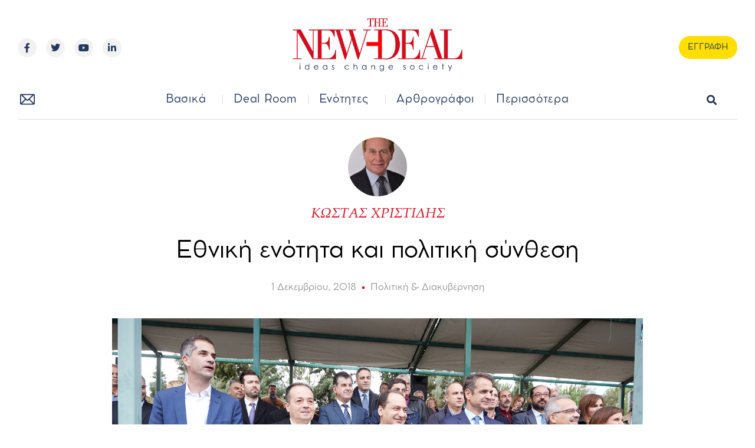

--- FILE ---
content_type: text/html; charset=UTF-8
request_url: https://new-deal.gr/politiki-diakyvernhsh/%CE%B5%CE%B8%CE%BD%CE%B9%CE%BA%CE%AE-%CE%B5%CE%BD%CF%8C%CF%84%CE%B7%CF%84%CE%B1-%CE%BA%CE%B1%CE%B9-%CF%80%CE%BF%CE%BB%CE%B9%CF%84%CE%B9%CE%BA%CE%AE-%CF%83%CF%8D%CE%BD%CE%B8%CE%B5%CF%83%CE%B7/
body_size: 35247
content:
<!doctype html>
<html lang="el">
<head>
	<meta charset="UTF-8">
	<meta name="viewport" content="width=device-width, initial-scale=1">
	<link rel="profile" href="https://gmpg.org/xfn/11">
	<meta name='robots' content='index, follow, max-image-preview:large, max-snippet:-1, max-video-preview:-1' />
<meta property="og:title" content="Εθνική ενότητα και πολιτική σύνθεση"/>
<meta property="og:description" content="Ο Κώστας Χριστίδης με αφορμή την επέτειο στο Γοργοπόταμο, αναδεικνύει τον βασικό ιδεολογικό πυρήνα της ΝΔ, ο οποίος εδράζεται στην ανάγκη για εθνική ενότητα και πολιτική σύνθεση που δημιουργεί ο φιλελευθερισμός και ο συντηρητισμός."/>
<meta property="og:image:alt" content="Ο Κώστας Χριστίδης με αφορμή την επέτειο στο Γοργοπόταμο, αναδεικνύει τον βασικό ιδεολογικό πυρήνα της ΝΔ, ο οποίος εδράζεται στην ανάγκη για εθνική ενότητα και πολιτική σύνθεση που δημιουργεί ο φιλελευθερισμός και ο συντηρητισμός. new deal"/>
<meta property="og:image" content="https://new-deal.gr/wp-content/uploads/2018/12/90abc5c7649360426940e3d166a17270_XL-1.jpg"/>
<meta property="og:image:width" content="1500"/>
<meta property="og:image:height" content="1000"/>
<meta property="og:type" content="article"/>
<meta property="og:article:published_time" content="2018-12-01 10:20:32"/>
<meta property="og:article:modified_time" content="2018-12-01 10:20:32"/>
<meta name="twitter:card" content="summary">
<meta name="twitter:title" content="Εθνική ενότητα και πολιτική σύνθεση"/>
<meta name="twitter:description" content="Ο Κώστας Χριστίδης με αφορμή την επέτειο στο Γοργοπόταμο, αναδεικνύει τον βασικό ιδεολογικό πυρήνα της ΝΔ, ο οποίος εδράζεται στην ανάγκη για εθνική ενότητα και πολιτική σύνθεση που δημιουργεί ο φιλελευθερισμός και ο συντηρητισμός."/>
<meta name="twitter:image" content="https://new-deal.gr/wp-content/uploads/2018/12/90abc5c7649360426940e3d166a17270_XL-1.jpg"/>
<meta name="twitter:image:alt" content="Ο Κώστας Χριστίδης με αφορμή την επέτειο στο Γοργοπόταμο, αναδεικνύει τον βασικό ιδεολογικό πυρήνα της ΝΔ, ο οποίος εδράζεται στην ανάγκη για εθνική ενότητα και πολιτική σύνθεση που δημιουργεί ο φιλελευθερισμός και ο συντηρητισμός. new deal"/>
<meta name="author" content="ΚΩΣΤΑΣ ΧΡΙΣΤΙΔΗΣ"/>

	<!-- This site is optimized with the Yoast SEO plugin v22.4 - https://yoast.com/wordpress/plugins/seo/ -->
	<title>Εθνική ενότητα και πολιτική σύνθεση | Κώστας Χριστίδης | new deal</title>
	<meta name="description" content="Ο Κώστας Χριστίδης με αφορμή την επέτειο στο Γοργοπόταμο, αναδεικνύει τον βασικό ιδεολογικό πυρήνα της ΝΔ, ο οποίος εδράζεται στην ανάγκη για εθνική ενότητα και πολιτική σύνθεση που δημιουργεί ο φιλελευθερισμός και ο συντηρητισμός. new deal" />
	<link rel="canonical" href="https://new-deal.gr/politiki-diakyvernhsh/εθνική-ενότητα-και-πολιτική-σύνθεση/" />
	<meta property="og:url" content="https://new-deal.gr/politiki-diakyvernhsh/εθνική-ενότητα-και-πολιτική-σύνθεση/" />
	<meta property="og:site_name" content="new Deal" />
	<meta property="article:published_time" content="2018-12-01T08:20:32+00:00" />
	<meta property="og:image" content="https://new-deal.gr/wp-content/uploads/2018/12/90abc5c7649360426940e3d166a17270_XL-1.jpg" />
	<meta property="og:image:width" content="1500" />
	<meta property="og:image:height" content="1000" />
	<meta property="og:image:type" content="image/jpeg" />
	<meta name="author" content="ΚΩΣΤΑΣ ΧΡΙΣΤΙΔΗΣ" />
	<meta name="twitter:label1" content="Συντάχθηκε από" />
	<meta name="twitter:data1" content="ΚΩΣΤΑΣ ΧΡΙΣΤΙΔΗΣ" />
	<script type="application/ld+json" class="yoast-schema-graph">{"@context":"https://schema.org","@graph":[{"@type":"Article","@id":"https://new-deal.gr/politiki-diakyvernhsh/%ce%b5%ce%b8%ce%bd%ce%b9%ce%ba%ce%ae-%ce%b5%ce%bd%cf%8c%cf%84%ce%b7%cf%84%ce%b1-%ce%ba%ce%b1%ce%b9-%cf%80%ce%bf%ce%bb%ce%b9%cf%84%ce%b9%ce%ba%ce%ae-%cf%83%cf%8d%ce%bd%ce%b8%ce%b5%cf%83%ce%b7/#article","isPartOf":{"@id":"https://new-deal.gr/politiki-diakyvernhsh/%ce%b5%ce%b8%ce%bd%ce%b9%ce%ba%ce%ae-%ce%b5%ce%bd%cf%8c%cf%84%ce%b7%cf%84%ce%b1-%ce%ba%ce%b1%ce%b9-%cf%80%ce%bf%ce%bb%ce%b9%cf%84%ce%b9%ce%ba%ce%ae-%cf%83%cf%8d%ce%bd%ce%b8%ce%b5%cf%83%ce%b7/"},"author":{"name":"ΚΩΣΤΑΣ ΧΡΙΣΤΙΔΗΣ","@id":"https://new-deal.gr/#/schema/person/da234c5c6c91639afafca50ca0b51f80"},"headline":"Εθνική ενότητα και πολιτική σύνθεση","datePublished":"2018-12-01T08:20:32+00:00","dateModified":"2018-12-01T08:20:32+00:00","mainEntityOfPage":{"@id":"https://new-deal.gr/politiki-diakyvernhsh/%ce%b5%ce%b8%ce%bd%ce%b9%ce%ba%ce%ae-%ce%b5%ce%bd%cf%8c%cf%84%ce%b7%cf%84%ce%b1-%ce%ba%ce%b1%ce%b9-%cf%80%ce%bf%ce%bb%ce%b9%cf%84%ce%b9%ce%ba%ce%ae-%cf%83%cf%8d%ce%bd%ce%b8%ce%b5%cf%83%ce%b7/"},"wordCount":3,"commentCount":0,"publisher":{"@id":"https://new-deal.gr/#organization"},"image":{"@id":"https://new-deal.gr/politiki-diakyvernhsh/%ce%b5%ce%b8%ce%bd%ce%b9%ce%ba%ce%ae-%ce%b5%ce%bd%cf%8c%cf%84%ce%b7%cf%84%ce%b1-%ce%ba%ce%b1%ce%b9-%cf%80%ce%bf%ce%bb%ce%b9%cf%84%ce%b9%ce%ba%ce%ae-%cf%83%cf%8d%ce%bd%ce%b8%ce%b5%cf%83%ce%b7/#primaryimage"},"thumbnailUrl":"https://new-deal.gr/wp-content/uploads/2018/12/90abc5c7649360426940e3d166a17270_XL-1.jpg","articleSection":["Πολιτική &amp; Διακυβέρνηση"],"inLanguage":"el","potentialAction":[{"@type":"CommentAction","name":"Comment","target":["https://new-deal.gr/politiki-diakyvernhsh/%ce%b5%ce%b8%ce%bd%ce%b9%ce%ba%ce%ae-%ce%b5%ce%bd%cf%8c%cf%84%ce%b7%cf%84%ce%b1-%ce%ba%ce%b1%ce%b9-%cf%80%ce%bf%ce%bb%ce%b9%cf%84%ce%b9%ce%ba%ce%ae-%cf%83%cf%8d%ce%bd%ce%b8%ce%b5%cf%83%ce%b7/#respond"]}]},{"@type":"WebPage","@id":"https://new-deal.gr/politiki-diakyvernhsh/%ce%b5%ce%b8%ce%bd%ce%b9%ce%ba%ce%ae-%ce%b5%ce%bd%cf%8c%cf%84%ce%b7%cf%84%ce%b1-%ce%ba%ce%b1%ce%b9-%cf%80%ce%bf%ce%bb%ce%b9%cf%84%ce%b9%ce%ba%ce%ae-%cf%83%cf%8d%ce%bd%ce%b8%ce%b5%cf%83%ce%b7/","url":"https://new-deal.gr/politiki-diakyvernhsh/%ce%b5%ce%b8%ce%bd%ce%b9%ce%ba%ce%ae-%ce%b5%ce%bd%cf%8c%cf%84%ce%b7%cf%84%ce%b1-%ce%ba%ce%b1%ce%b9-%cf%80%ce%bf%ce%bb%ce%b9%cf%84%ce%b9%ce%ba%ce%ae-%cf%83%cf%8d%ce%bd%ce%b8%ce%b5%cf%83%ce%b7/","name":"Εθνική ενότητα και πολιτική σύνθεση | Κώστας Χριστίδης | new deal","isPartOf":{"@id":"https://new-deal.gr/#website"},"primaryImageOfPage":{"@id":"https://new-deal.gr/politiki-diakyvernhsh/%ce%b5%ce%b8%ce%bd%ce%b9%ce%ba%ce%ae-%ce%b5%ce%bd%cf%8c%cf%84%ce%b7%cf%84%ce%b1-%ce%ba%ce%b1%ce%b9-%cf%80%ce%bf%ce%bb%ce%b9%cf%84%ce%b9%ce%ba%ce%ae-%cf%83%cf%8d%ce%bd%ce%b8%ce%b5%cf%83%ce%b7/#primaryimage"},"image":{"@id":"https://new-deal.gr/politiki-diakyvernhsh/%ce%b5%ce%b8%ce%bd%ce%b9%ce%ba%ce%ae-%ce%b5%ce%bd%cf%8c%cf%84%ce%b7%cf%84%ce%b1-%ce%ba%ce%b1%ce%b9-%cf%80%ce%bf%ce%bb%ce%b9%cf%84%ce%b9%ce%ba%ce%ae-%cf%83%cf%8d%ce%bd%ce%b8%ce%b5%cf%83%ce%b7/#primaryimage"},"thumbnailUrl":"https://new-deal.gr/wp-content/uploads/2018/12/90abc5c7649360426940e3d166a17270_XL-1.jpg","datePublished":"2018-12-01T08:20:32+00:00","dateModified":"2018-12-01T08:20:32+00:00","description":"Ο Κώστας Χριστίδης με αφορμή την επέτειο στο Γοργοπόταμο, αναδεικνύει τον βασικό ιδεολογικό πυρήνα της ΝΔ, ο οποίος εδράζεται στην ανάγκη για εθνική ενότητα και πολιτική σύνθεση που δημιουργεί ο φιλελευθερισμός και ο συντηρητισμός. new deal","breadcrumb":{"@id":"https://new-deal.gr/politiki-diakyvernhsh/%ce%b5%ce%b8%ce%bd%ce%b9%ce%ba%ce%ae-%ce%b5%ce%bd%cf%8c%cf%84%ce%b7%cf%84%ce%b1-%ce%ba%ce%b1%ce%b9-%cf%80%ce%bf%ce%bb%ce%b9%cf%84%ce%b9%ce%ba%ce%ae-%cf%83%cf%8d%ce%bd%ce%b8%ce%b5%cf%83%ce%b7/#breadcrumb"},"inLanguage":"el","potentialAction":[{"@type":"ReadAction","target":["https://new-deal.gr/politiki-diakyvernhsh/%ce%b5%ce%b8%ce%bd%ce%b9%ce%ba%ce%ae-%ce%b5%ce%bd%cf%8c%cf%84%ce%b7%cf%84%ce%b1-%ce%ba%ce%b1%ce%b9-%cf%80%ce%bf%ce%bb%ce%b9%cf%84%ce%b9%ce%ba%ce%ae-%cf%83%cf%8d%ce%bd%ce%b8%ce%b5%cf%83%ce%b7/"]}]},{"@type":"ImageObject","inLanguage":"el","@id":"https://new-deal.gr/politiki-diakyvernhsh/%ce%b5%ce%b8%ce%bd%ce%b9%ce%ba%ce%ae-%ce%b5%ce%bd%cf%8c%cf%84%ce%b7%cf%84%ce%b1-%ce%ba%ce%b1%ce%b9-%cf%80%ce%bf%ce%bb%ce%b9%cf%84%ce%b9%ce%ba%ce%ae-%cf%83%cf%8d%ce%bd%ce%b8%ce%b5%cf%83%ce%b7/#primaryimage","url":"https://new-deal.gr/wp-content/uploads/2018/12/90abc5c7649360426940e3d166a17270_XL-1.jpg","contentUrl":"https://new-deal.gr/wp-content/uploads/2018/12/90abc5c7649360426940e3d166a17270_XL-1.jpg","width":1500,"height":1000,"caption":"Ο Κώστας Χριστίδης με αφορμή την επέτειο στο Γοργοπόταμο, αναδεικνύει τον βασικό ιδεολογικό πυρήνα της ΝΔ, ο οποίος εδράζεται στην ανάγκη για εθνική ενότητα και πολιτική σύνθεση που δημιουργεί ο φιλελευθερισμός και ο συντηρητισμός. new deal"},{"@type":"BreadcrumbList","@id":"https://new-deal.gr/politiki-diakyvernhsh/%ce%b5%ce%b8%ce%bd%ce%b9%ce%ba%ce%ae-%ce%b5%ce%bd%cf%8c%cf%84%ce%b7%cf%84%ce%b1-%ce%ba%ce%b1%ce%b9-%cf%80%ce%bf%ce%bb%ce%b9%cf%84%ce%b9%ce%ba%ce%ae-%cf%83%cf%8d%ce%bd%ce%b8%ce%b5%cf%83%ce%b7/#breadcrumb","itemListElement":[{"@type":"ListItem","position":1,"name":"Αρχική","item":"https://new-deal.gr/"},{"@type":"ListItem","position":2,"name":"Εθνική ενότητα και πολιτική σύνθεση"}]},{"@type":"WebSite","@id":"https://new-deal.gr/#website","url":"https://new-deal.gr/","name":"new Deal","description":"Το site της επώνυμης γνώμης","publisher":{"@id":"https://new-deal.gr/#organization"},"potentialAction":[{"@type":"SearchAction","target":{"@type":"EntryPoint","urlTemplate":"https://new-deal.gr/?s={search_term_string}"},"query-input":"required name=search_term_string"}],"inLanguage":"el"},{"@type":"Organization","@id":"https://new-deal.gr/#organization","name":"new Deal","url":"https://new-deal.gr/","logo":{"@type":"ImageObject","inLanguage":"el","@id":"https://new-deal.gr/#/schema/logo/image/","url":"https://new-deal.gr/wp-content/uploads/2022/04/logo_new-04-1.png","contentUrl":"https://new-deal.gr/wp-content/uploads/2022/04/logo_new-04-1.png","width":975,"height":372,"caption":"new Deal"},"image":{"@id":"https://new-deal.gr/#/schema/logo/image/"}},{"@type":"Person","@id":"https://new-deal.gr/#/schema/person/da234c5c6c91639afafca50ca0b51f80","name":"ΚΩΣΤΑΣ ΧΡΙΣΤΙΔΗΣ","image":{"@type":"ImageObject","inLanguage":"el","@id":"https://new-deal.gr/#/schema/person/image/","url":"https://new-deal.gr/wp-content/uploads/2018/03/dsc_6661-1-96x96.jpg","contentUrl":"https://new-deal.gr/wp-content/uploads/2018/03/dsc_6661-1-96x96.jpg","caption":"ΚΩΣΤΑΣ ΧΡΙΣΤΙΔΗΣ"},"description":"Ο Κώστας Χριστίδης γεννήθηκε στην Αθήνα το 1946. Αριστούχος απόφοιτος Βαρβακείου, πτυχιούχος της Νομικής Σχολής Πανεπιστημίου Αθηνών και του London School of Economics (M.Sc.Econ.). Είναι νομικός - οικονομολόγος - σύμβουλος επιχειρήσεων. Διετέλεσε διευθυντικό στέλεχος ιδιωτικών επιχειρήσεων επί δεκαετίες. Έχει συγγράψει έξι βιβλία πολιτικοοικονομικού περιεχομένου (τα δύο από κοινού με τον Θανάση Παπανδρόπουλο). Τακτικός αρθρογράφος της εφημερίδας ΕΣΤΙΑ.","url":"https://new-deal.gr/author/christidis/"}]}</script>
	<!-- / Yoast SEO plugin. -->


<link rel="alternate" type="application/rss+xml" title="Ροή RSS &raquo; new Deal" href="https://new-deal.gr/feed/" />
<link rel="alternate" type="application/rss+xml" title="Ροή Σχολίων &raquo; new Deal" href="https://new-deal.gr/comments/feed/" />
<link rel="alternate" type="application/rss+xml" title="Ροή Σχολίων new Deal &raquo; Εθνική ενότητα και πολιτική σύνθεση" href="https://new-deal.gr/politiki-diakyvernhsh/%ce%b5%ce%b8%ce%bd%ce%b9%ce%ba%ce%ae-%ce%b5%ce%bd%cf%8c%cf%84%ce%b7%cf%84%ce%b1-%ce%ba%ce%b1%ce%b9-%cf%80%ce%bf%ce%bb%ce%b9%cf%84%ce%b9%ce%ba%ce%ae-%cf%83%cf%8d%ce%bd%ce%b8%ce%b5%cf%83%ce%b7/feed/" />
<link rel="alternate" title="oEmbed (JSON)" type="application/json+oembed" href="https://new-deal.gr/wp-json/oembed/1.0/embed?url=https%3A%2F%2Fnew-deal.gr%2Fpolitiki-diakyvernhsh%2F%25ce%25b5%25ce%25b8%25ce%25bd%25ce%25b9%25ce%25ba%25ce%25ae-%25ce%25b5%25ce%25bd%25cf%258c%25cf%2584%25ce%25b7%25cf%2584%25ce%25b1-%25ce%25ba%25ce%25b1%25ce%25b9-%25cf%2580%25ce%25bf%25ce%25bb%25ce%25b9%25cf%2584%25ce%25b9%25ce%25ba%25ce%25ae-%25cf%2583%25cf%258d%25ce%25bd%25ce%25b8%25ce%25b5%25cf%2583%25ce%25b7%2F" />
<link rel="alternate" title="oEmbed (XML)" type="text/xml+oembed" href="https://new-deal.gr/wp-json/oembed/1.0/embed?url=https%3A%2F%2Fnew-deal.gr%2Fpolitiki-diakyvernhsh%2F%25ce%25b5%25ce%25b8%25ce%25bd%25ce%25b9%25ce%25ba%25ce%25ae-%25ce%25b5%25ce%25bd%25cf%258c%25cf%2584%25ce%25b7%25cf%2584%25ce%25b1-%25ce%25ba%25ce%25b1%25ce%25b9-%25cf%2580%25ce%25bf%25ce%25bb%25ce%25b9%25cf%2584%25ce%25b9%25ce%25ba%25ce%25ae-%25cf%2583%25cf%258d%25ce%25bd%25ce%25b8%25ce%25b5%25cf%2583%25ce%25b7%2F&#038;format=xml" />
<style id='wp-img-auto-sizes-contain-inline-css'>
img:is([sizes=auto i],[sizes^="auto," i]){contain-intrinsic-size:3000px 1500px}
/*# sourceURL=wp-img-auto-sizes-contain-inline-css */
</style>
<style id='wp-emoji-styles-inline-css'>

	img.wp-smiley, img.emoji {
		display: inline !important;
		border: none !important;
		box-shadow: none !important;
		height: 1em !important;
		width: 1em !important;
		margin: 0 0.07em !important;
		vertical-align: -0.1em !important;
		background: none !important;
		padding: 0 !important;
	}
/*# sourceURL=wp-emoji-styles-inline-css */
</style>
<link rel='stylesheet' id='wp-block-library-css' href='https://new-deal.gr/wp-includes/css/dist/block-library/style.min.css?ver=6.9' media='all' />
<style id='global-styles-inline-css'>
:root{--wp--preset--aspect-ratio--square: 1;--wp--preset--aspect-ratio--4-3: 4/3;--wp--preset--aspect-ratio--3-4: 3/4;--wp--preset--aspect-ratio--3-2: 3/2;--wp--preset--aspect-ratio--2-3: 2/3;--wp--preset--aspect-ratio--16-9: 16/9;--wp--preset--aspect-ratio--9-16: 9/16;--wp--preset--color--black: #000000;--wp--preset--color--cyan-bluish-gray: #abb8c3;--wp--preset--color--white: #ffffff;--wp--preset--color--pale-pink: #f78da7;--wp--preset--color--vivid-red: #cf2e2e;--wp--preset--color--luminous-vivid-orange: #ff6900;--wp--preset--color--luminous-vivid-amber: #fcb900;--wp--preset--color--light-green-cyan: #7bdcb5;--wp--preset--color--vivid-green-cyan: #00d084;--wp--preset--color--pale-cyan-blue: #8ed1fc;--wp--preset--color--vivid-cyan-blue: #0693e3;--wp--preset--color--vivid-purple: #9b51e0;--wp--preset--gradient--vivid-cyan-blue-to-vivid-purple: linear-gradient(135deg,rgb(6,147,227) 0%,rgb(155,81,224) 100%);--wp--preset--gradient--light-green-cyan-to-vivid-green-cyan: linear-gradient(135deg,rgb(122,220,180) 0%,rgb(0,208,130) 100%);--wp--preset--gradient--luminous-vivid-amber-to-luminous-vivid-orange: linear-gradient(135deg,rgb(252,185,0) 0%,rgb(255,105,0) 100%);--wp--preset--gradient--luminous-vivid-orange-to-vivid-red: linear-gradient(135deg,rgb(255,105,0) 0%,rgb(207,46,46) 100%);--wp--preset--gradient--very-light-gray-to-cyan-bluish-gray: linear-gradient(135deg,rgb(238,238,238) 0%,rgb(169,184,195) 100%);--wp--preset--gradient--cool-to-warm-spectrum: linear-gradient(135deg,rgb(74,234,220) 0%,rgb(151,120,209) 20%,rgb(207,42,186) 40%,rgb(238,44,130) 60%,rgb(251,105,98) 80%,rgb(254,248,76) 100%);--wp--preset--gradient--blush-light-purple: linear-gradient(135deg,rgb(255,206,236) 0%,rgb(152,150,240) 100%);--wp--preset--gradient--blush-bordeaux: linear-gradient(135deg,rgb(254,205,165) 0%,rgb(254,45,45) 50%,rgb(107,0,62) 100%);--wp--preset--gradient--luminous-dusk: linear-gradient(135deg,rgb(255,203,112) 0%,rgb(199,81,192) 50%,rgb(65,88,208) 100%);--wp--preset--gradient--pale-ocean: linear-gradient(135deg,rgb(255,245,203) 0%,rgb(182,227,212) 50%,rgb(51,167,181) 100%);--wp--preset--gradient--electric-grass: linear-gradient(135deg,rgb(202,248,128) 0%,rgb(113,206,126) 100%);--wp--preset--gradient--midnight: linear-gradient(135deg,rgb(2,3,129) 0%,rgb(40,116,252) 100%);--wp--preset--font-size--small: 13px;--wp--preset--font-size--medium: 20px;--wp--preset--font-size--large: 36px;--wp--preset--font-size--x-large: 42px;--wp--preset--spacing--20: 0.44rem;--wp--preset--spacing--30: 0.67rem;--wp--preset--spacing--40: 1rem;--wp--preset--spacing--50: 1.5rem;--wp--preset--spacing--60: 2.25rem;--wp--preset--spacing--70: 3.38rem;--wp--preset--spacing--80: 5.06rem;--wp--preset--shadow--natural: 6px 6px 9px rgba(0, 0, 0, 0.2);--wp--preset--shadow--deep: 12px 12px 50px rgba(0, 0, 0, 0.4);--wp--preset--shadow--sharp: 6px 6px 0px rgba(0, 0, 0, 0.2);--wp--preset--shadow--outlined: 6px 6px 0px -3px rgb(255, 255, 255), 6px 6px rgb(0, 0, 0);--wp--preset--shadow--crisp: 6px 6px 0px rgb(0, 0, 0);}:where(.is-layout-flex){gap: 0.5em;}:where(.is-layout-grid){gap: 0.5em;}body .is-layout-flex{display: flex;}.is-layout-flex{flex-wrap: wrap;align-items: center;}.is-layout-flex > :is(*, div){margin: 0;}body .is-layout-grid{display: grid;}.is-layout-grid > :is(*, div){margin: 0;}:where(.wp-block-columns.is-layout-flex){gap: 2em;}:where(.wp-block-columns.is-layout-grid){gap: 2em;}:where(.wp-block-post-template.is-layout-flex){gap: 1.25em;}:where(.wp-block-post-template.is-layout-grid){gap: 1.25em;}.has-black-color{color: var(--wp--preset--color--black) !important;}.has-cyan-bluish-gray-color{color: var(--wp--preset--color--cyan-bluish-gray) !important;}.has-white-color{color: var(--wp--preset--color--white) !important;}.has-pale-pink-color{color: var(--wp--preset--color--pale-pink) !important;}.has-vivid-red-color{color: var(--wp--preset--color--vivid-red) !important;}.has-luminous-vivid-orange-color{color: var(--wp--preset--color--luminous-vivid-orange) !important;}.has-luminous-vivid-amber-color{color: var(--wp--preset--color--luminous-vivid-amber) !important;}.has-light-green-cyan-color{color: var(--wp--preset--color--light-green-cyan) !important;}.has-vivid-green-cyan-color{color: var(--wp--preset--color--vivid-green-cyan) !important;}.has-pale-cyan-blue-color{color: var(--wp--preset--color--pale-cyan-blue) !important;}.has-vivid-cyan-blue-color{color: var(--wp--preset--color--vivid-cyan-blue) !important;}.has-vivid-purple-color{color: var(--wp--preset--color--vivid-purple) !important;}.has-black-background-color{background-color: var(--wp--preset--color--black) !important;}.has-cyan-bluish-gray-background-color{background-color: var(--wp--preset--color--cyan-bluish-gray) !important;}.has-white-background-color{background-color: var(--wp--preset--color--white) !important;}.has-pale-pink-background-color{background-color: var(--wp--preset--color--pale-pink) !important;}.has-vivid-red-background-color{background-color: var(--wp--preset--color--vivid-red) !important;}.has-luminous-vivid-orange-background-color{background-color: var(--wp--preset--color--luminous-vivid-orange) !important;}.has-luminous-vivid-amber-background-color{background-color: var(--wp--preset--color--luminous-vivid-amber) !important;}.has-light-green-cyan-background-color{background-color: var(--wp--preset--color--light-green-cyan) !important;}.has-vivid-green-cyan-background-color{background-color: var(--wp--preset--color--vivid-green-cyan) !important;}.has-pale-cyan-blue-background-color{background-color: var(--wp--preset--color--pale-cyan-blue) !important;}.has-vivid-cyan-blue-background-color{background-color: var(--wp--preset--color--vivid-cyan-blue) !important;}.has-vivid-purple-background-color{background-color: var(--wp--preset--color--vivid-purple) !important;}.has-black-border-color{border-color: var(--wp--preset--color--black) !important;}.has-cyan-bluish-gray-border-color{border-color: var(--wp--preset--color--cyan-bluish-gray) !important;}.has-white-border-color{border-color: var(--wp--preset--color--white) !important;}.has-pale-pink-border-color{border-color: var(--wp--preset--color--pale-pink) !important;}.has-vivid-red-border-color{border-color: var(--wp--preset--color--vivid-red) !important;}.has-luminous-vivid-orange-border-color{border-color: var(--wp--preset--color--luminous-vivid-orange) !important;}.has-luminous-vivid-amber-border-color{border-color: var(--wp--preset--color--luminous-vivid-amber) !important;}.has-light-green-cyan-border-color{border-color: var(--wp--preset--color--light-green-cyan) !important;}.has-vivid-green-cyan-border-color{border-color: var(--wp--preset--color--vivid-green-cyan) !important;}.has-pale-cyan-blue-border-color{border-color: var(--wp--preset--color--pale-cyan-blue) !important;}.has-vivid-cyan-blue-border-color{border-color: var(--wp--preset--color--vivid-cyan-blue) !important;}.has-vivid-purple-border-color{border-color: var(--wp--preset--color--vivid-purple) !important;}.has-vivid-cyan-blue-to-vivid-purple-gradient-background{background: var(--wp--preset--gradient--vivid-cyan-blue-to-vivid-purple) !important;}.has-light-green-cyan-to-vivid-green-cyan-gradient-background{background: var(--wp--preset--gradient--light-green-cyan-to-vivid-green-cyan) !important;}.has-luminous-vivid-amber-to-luminous-vivid-orange-gradient-background{background: var(--wp--preset--gradient--luminous-vivid-amber-to-luminous-vivid-orange) !important;}.has-luminous-vivid-orange-to-vivid-red-gradient-background{background: var(--wp--preset--gradient--luminous-vivid-orange-to-vivid-red) !important;}.has-very-light-gray-to-cyan-bluish-gray-gradient-background{background: var(--wp--preset--gradient--very-light-gray-to-cyan-bluish-gray) !important;}.has-cool-to-warm-spectrum-gradient-background{background: var(--wp--preset--gradient--cool-to-warm-spectrum) !important;}.has-blush-light-purple-gradient-background{background: var(--wp--preset--gradient--blush-light-purple) !important;}.has-blush-bordeaux-gradient-background{background: var(--wp--preset--gradient--blush-bordeaux) !important;}.has-luminous-dusk-gradient-background{background: var(--wp--preset--gradient--luminous-dusk) !important;}.has-pale-ocean-gradient-background{background: var(--wp--preset--gradient--pale-ocean) !important;}.has-electric-grass-gradient-background{background: var(--wp--preset--gradient--electric-grass) !important;}.has-midnight-gradient-background{background: var(--wp--preset--gradient--midnight) !important;}.has-small-font-size{font-size: var(--wp--preset--font-size--small) !important;}.has-medium-font-size{font-size: var(--wp--preset--font-size--medium) !important;}.has-large-font-size{font-size: var(--wp--preset--font-size--large) !important;}.has-x-large-font-size{font-size: var(--wp--preset--font-size--x-large) !important;}
/*# sourceURL=global-styles-inline-css */
</style>

<style id='classic-theme-styles-inline-css'>
/*! This file is auto-generated */
.wp-block-button__link{color:#fff;background-color:#32373c;border-radius:9999px;box-shadow:none;text-decoration:none;padding:calc(.667em + 2px) calc(1.333em + 2px);font-size:1.125em}.wp-block-file__button{background:#32373c;color:#fff;text-decoration:none}
/*# sourceURL=/wp-includes/css/classic-themes.min.css */
</style>
<link rel='stylesheet' id='ppress-frontend-css' href='https://new-deal.gr/wp-content/plugins/wp-user-avatar/assets/css/frontend.min.css?ver=4.15.5' media='all' />
<link rel='stylesheet' id='ppress-flatpickr-css' href='https://new-deal.gr/wp-content/plugins/wp-user-avatar/assets/flatpickr/flatpickr.min.css?ver=4.15.5' media='all' />
<link rel='stylesheet' id='ppress-select2-css' href='https://new-deal.gr/wp-content/plugins/wp-user-avatar/assets/select2/select2.min.css?ver=6.9' media='all' />
<link rel='stylesheet' id='hello-elementor-css' href='https://new-deal.gr/wp-content/themes/hello-elementor/style.min.css?ver=2.8.1' media='all' />
<link rel='stylesheet' id='hello-elementor-theme-style-css' href='https://new-deal.gr/wp-content/themes/hello-elementor/theme.min.css?ver=2.8.1' media='all' />
<link rel='stylesheet' id='elementor-frontend-css' href='https://new-deal.gr/wp-content/uploads/elementor/css/custom-frontend-lite.min.css?ver=1712323977' media='all' />
<link rel='stylesheet' id='elementor-post-490-css' href='https://new-deal.gr/wp-content/uploads/elementor/css/post-490.css?ver=1712323977' media='all' />
<link rel='stylesheet' id='elementor-icons-css' href='https://new-deal.gr/wp-content/plugins/elementor/assets/lib/eicons/css/elementor-icons.min.css?ver=5.29.0' media='all' />
<link rel='stylesheet' id='swiper-css' href='https://new-deal.gr/wp-content/plugins/elementor/assets/lib/swiper/v8/css/swiper.min.css?ver=8.4.5' media='all' />
<link rel='stylesheet' id='elementor-pro-css' href='https://new-deal.gr/wp-content/uploads/elementor/css/custom-pro-frontend-lite.min.css?ver=1712323977' media='all' />
<link rel='stylesheet' id='font-awesome-5-all-css' href='https://new-deal.gr/wp-content/plugins/elementor/assets/lib/font-awesome/css/all.min.css?ver=3.20.3' media='all' />
<link rel='stylesheet' id='font-awesome-4-shim-css' href='https://new-deal.gr/wp-content/plugins/elementor/assets/lib/font-awesome/css/v4-shims.min.css?ver=3.20.3' media='all' />
<link rel='stylesheet' id='elementor-post-362-css' href='https://new-deal.gr/wp-content/uploads/elementor/css/post-362.css?ver=1712323977' media='all' />
<link rel='stylesheet' id='elementor-post-516-css' href='https://new-deal.gr/wp-content/uploads/elementor/css/post-516.css?ver=1712323977' media='all' />
<link rel='stylesheet' id='elementor-post-492-css' href='https://new-deal.gr/wp-content/uploads/elementor/css/post-492.css?ver=1712324018' media='all' />
<link rel='stylesheet' id='__EPYT__style-css' href='https://new-deal.gr/wp-content/plugins/youtube-embed-plus/styles/ytprefs.min.css?ver=14.2.1' media='all' />
<style id='__EPYT__style-inline-css'>

                .epyt-gallery-thumb {
                        width: 33.333%;
                }
                
                         @media (min-width:0px) and (max-width: 767px) {
                            .epyt-gallery-rowbreak {
                                display: none;
                            }
                            .epyt-gallery-allthumbs[class*="epyt-cols"] .epyt-gallery-thumb {
                                width: 100% !important;
                            }
                          }
/*# sourceURL=__EPYT__style-inline-css */
</style>
<link rel='stylesheet' id='ecs-styles-css' href='https://new-deal.gr/wp-content/plugins/ele-custom-skin/assets/css/ecs-style.css?ver=3.1.7' media='all' />
<link rel='stylesheet' id='elementor-post-1541-css' href='https://new-deal.gr/wp-content/uploads/elementor/css/post-1541.css?ver=1650976564' media='all' />
<link rel='stylesheet' id='elementor-post-1733-css' href='https://new-deal.gr/wp-content/uploads/elementor/css/post-1733.css?ver=1650981141' media='all' />
<link rel='stylesheet' id='elementor-post-1760-css' href='https://new-deal.gr/wp-content/uploads/elementor/css/post-1760.css?ver=1650981149' media='all' />
<link rel='stylesheet' id='elementor-post-1799-css' href='https://new-deal.gr/wp-content/uploads/elementor/css/post-1799.css?ver=1650981158' media='all' />
<link rel='stylesheet' id='elementor-post-2251-css' href='https://new-deal.gr/wp-content/uploads/elementor/css/post-2251.css?ver=1650981166' media='all' />
<link rel='stylesheet' id='elementor-post-2305-css' href='https://new-deal.gr/wp-content/uploads/elementor/css/post-2305.css?ver=1650976925' media='all' />
<link rel='stylesheet' id='elementor-post-2853-css' href='https://new-deal.gr/wp-content/uploads/elementor/css/post-2853.css?ver=1712335132' media='all' />
<link rel='stylesheet' id='elementor-post-79399-css' href='https://new-deal.gr/wp-content/uploads/elementor/css/post-79399.css?ver=1651769466' media='all' />
<link rel='stylesheet' id='google-fonts-1-css' href='https://fonts.googleapis.com/css?family=Rubik%3A100%2C100italic%2C200%2C200italic%2C300%2C300italic%2C400%2C400italic%2C500%2C500italic%2C600%2C600italic%2C700%2C700italic%2C800%2C800italic%2C900%2C900italic%7CRoboto%3A100%2C100italic%2C200%2C200italic%2C300%2C300italic%2C400%2C400italic%2C500%2C500italic%2C600%2C600italic%2C700%2C700italic%2C800%2C800italic%2C900%2C900italic&#038;display=auto&#038;subset=greek&#038;ver=6.9' media='all' />
<link rel='stylesheet' id='elementor-icons-shared-0-css' href='https://new-deal.gr/wp-content/plugins/elementor/assets/lib/font-awesome/css/fontawesome.min.css?ver=5.15.3' media='all' />
<link rel='stylesheet' id='elementor-icons-fa-brands-css' href='https://new-deal.gr/wp-content/plugins/elementor/assets/lib/font-awesome/css/brands.min.css?ver=5.15.3' media='all' />
<link rel='stylesheet' id='elementor-icons-fa-regular-css' href='https://new-deal.gr/wp-content/plugins/elementor/assets/lib/font-awesome/css/regular.min.css?ver=5.15.3' media='all' />
<link rel='stylesheet' id='elementor-icons-fa-solid-css' href='https://new-deal.gr/wp-content/plugins/elementor/assets/lib/font-awesome/css/solid.min.css?ver=5.15.3' media='all' />
<link rel="preconnect" href="https://fonts.gstatic.com/" crossorigin><script id="dm_mobile_api_app_banner-js-extra">
var playstore_app_id = "com.distemicha.newdeal";
//# sourceURL=dm_mobile_api_app_banner-js-extra
</script>
<script src="https://new-deal.gr/wp-content/plugins/wordpress-mobile-api/js/banner.js?ver=6.9" id="dm_mobile_api_app_banner-js"></script>
<script src="https://new-deal.gr/wp-includes/js/jquery/jquery.min.js?ver=3.7.1" id="jquery-core-js"></script>
<script src="https://new-deal.gr/wp-includes/js/jquery/jquery-migrate.min.js?ver=3.4.1" id="jquery-migrate-js"></script>
<script src="https://new-deal.gr/wp-content/plugins/wp-user-avatar/assets/flatpickr/flatpickr.min.js?ver=4.15.5" id="ppress-flatpickr-js"></script>
<script src="https://new-deal.gr/wp-content/plugins/wp-user-avatar/assets/select2/select2.min.js?ver=4.15.5" id="ppress-select2-js"></script>
<script src="https://new-deal.gr/wp-content/plugins/elementor/assets/lib/font-awesome/js/v4-shims.min.js?ver=3.20.3" id="font-awesome-4-shim-js"></script>
<script id="ecs_ajax_load-js-extra">
var ecs_ajax_params = {"ajaxurl":"https://new-deal.gr/wp-admin/admin-ajax.php","posts":"{\"page\":0,\"name\":\"%ce%b5%ce%b8%ce%bd%ce%b9%ce%ba%ce%ae-%ce%b5%ce%bd%cf%8c%cf%84%ce%b7%cf%84%ce%b1-%ce%ba%ce%b1%ce%b9-%cf%80%ce%bf%ce%bb%ce%b9%cf%84%ce%b9%ce%ba%ce%ae-%cf%83%cf%8d%ce%bd%ce%b8%ce%b5%cf%83%ce%b7\",\"category_name\":\"politiki-diakyvernhsh\",\"error\":\"\",\"m\":\"\",\"p\":0,\"post_parent\":\"\",\"subpost\":\"\",\"subpost_id\":\"\",\"attachment\":\"\",\"attachment_id\":0,\"pagename\":\"\",\"page_id\":0,\"second\":\"\",\"minute\":\"\",\"hour\":\"\",\"day\":0,\"monthnum\":0,\"year\":0,\"w\":0,\"tag\":\"\",\"cat\":\"\",\"tag_id\":\"\",\"author\":\"\",\"author_name\":\"\",\"feed\":\"\",\"tb\":\"\",\"paged\":0,\"meta_key\":\"\",\"meta_value\":\"\",\"preview\":\"\",\"s\":\"\",\"sentence\":\"\",\"title\":\"\",\"fields\":\"all\",\"menu_order\":\"\",\"embed\":\"\",\"category__in\":[],\"category__not_in\":[],\"category__and\":[],\"post__in\":[],\"post__not_in\":[],\"post_name__in\":[],\"tag__in\":[],\"tag__not_in\":[],\"tag__and\":[],\"tag_slug__in\":[],\"tag_slug__and\":[],\"post_parent__in\":[],\"post_parent__not_in\":[],\"author__in\":[],\"author__not_in\":[],\"search_columns\":[],\"post_type\":[\"post\",\"page\",\"e-landing-page\"],\"ignore_sticky_posts\":false,\"suppress_filters\":false,\"cache_results\":true,\"update_post_term_cache\":true,\"update_menu_item_cache\":false,\"lazy_load_term_meta\":true,\"update_post_meta_cache\":true,\"posts_per_page\":10,\"nopaging\":false,\"comments_per_page\":\"50\",\"no_found_rows\":false,\"order\":\"DESC\"}"};
//# sourceURL=ecs_ajax_load-js-extra
</script>
<script src="https://new-deal.gr/wp-content/plugins/ele-custom-skin/assets/js/ecs_ajax_pagination.js?ver=3.1.7" id="ecs_ajax_load-js"></script>
<script id="__ytprefs__-js-extra">
var _EPYT_ = {"ajaxurl":"https://new-deal.gr/wp-admin/admin-ajax.php","security":"212e49cdf1","gallery_scrolloffset":"20","eppathtoscripts":"https://new-deal.gr/wp-content/plugins/youtube-embed-plus/scripts/","eppath":"https://new-deal.gr/wp-content/plugins/youtube-embed-plus/","epresponsiveselector":"[\"iframe.__youtube_prefs__\",\"iframe[src*='youtube.com']\",\"iframe[src*='youtube-nocookie.com']\",\"iframe[data-ep-src*='youtube.com']\",\"iframe[data-ep-src*='youtube-nocookie.com']\",\"iframe[data-ep-gallerysrc*='youtube.com']\"]","epdovol":"1","version":"14.2.1","evselector":"iframe.__youtube_prefs__[src], iframe[src*=\"youtube.com/embed/\"], iframe[src*=\"youtube-nocookie.com/embed/\"]","ajax_compat":"","maxres_facade":"eager","ytapi_load":"light","pause_others":"","stopMobileBuffer":"1","facade_mode":"1","not_live_on_channel":"","vi_active":"","vi_js_posttypes":[]};
//# sourceURL=__ytprefs__-js-extra
</script>
<script src="https://new-deal.gr/wp-content/plugins/youtube-embed-plus/scripts/ytprefs.min.js?ver=14.2.1" id="__ytprefs__-js"></script>
<script src="https://new-deal.gr/wp-content/plugins/ele-custom-skin/assets/js/ecs.js?ver=3.1.7" id="ecs-script-js"></script>
<link rel="https://api.w.org/" href="https://new-deal.gr/wp-json/" /><link rel="alternate" title="JSON" type="application/json" href="https://new-deal.gr/wp-json/wp/v2/posts/72171" /><link rel="EditURI" type="application/rsd+xml" title="RSD" href="https://new-deal.gr/xmlrpc.php?rsd" />
<meta name="generator" content="WordPress 6.9" />
<link rel='shortlink' href='https://new-deal.gr/?p=72171' />
<meta name="generator" content="Site Kit by Google 1.123.1" /><script type="text/javascript">
           var ajaxurl = "https://new-deal.gr/wp-admin/admin-ajax.php";
           var $ = jQuery;
         </script>            <meta name="apple-itunes-app" content="app-id=">
            <meta name="description" content="Ο Κώστας Χριστίδης με αφορμή την επέτειο στο Γοργοπόταμο, αναδεικνύει τον βασικό ιδεολογικό πυρήνα της ΝΔ, ο οποίος εδράζεται στην ανάγκη για εθνική ενότητα και πολιτική σύνθεση που δημιουργεί ο φιλελευθερισμός και ο συντηρητισμός.">
<meta name="generator" content="Elementor 3.20.3; features: e_optimized_assets_loading, e_optimized_css_loading, additional_custom_breakpoints, block_editor_assets_optimize, e_image_loading_optimization; settings: css_print_method-external, google_font-enabled, font_display-auto">
<link rel="icon" href="https://new-deal.gr/wp-content/uploads/2022/07/cropped-favicon-new-05-32x32.png" sizes="32x32" />
<link rel="icon" href="https://new-deal.gr/wp-content/uploads/2022/07/cropped-favicon-new-05-192x192.png" sizes="192x192" />
<link rel="apple-touch-icon" href="https://new-deal.gr/wp-content/uploads/2022/07/cropped-favicon-new-05-180x180.png" />
<meta name="msapplication-TileImage" content="https://new-deal.gr/wp-content/uploads/2022/07/cropped-favicon-new-05-270x270.png" />
		<style id="wp-custom-css">
			.elementor-post__title a {color:#0f0f0f!important;}

.elementor-post__title a:hover{color:#D30D1D!important;}

#author_small .elementor-author-box__name,#author_small .elementor-post-author {color:#D30D1D!important;}

#author_small .elementor-author-box__name:hover, #author_small .elementor-post-author:hover{color:#0f0f0f!important;}

#author_small .elementor-post__avatar{
	order:0!important;
}

#author_small .elementor-post-author{
	order:1!important;
margin-top: -30px!important;
    margin-left: 70px!important;
    position: absolute;
}

#author_small .elementor-post__text{
	order:2!important;
}

.authors-list-item-thumbnail, .authors-list-item-social{
	margin: 0 auto 20px auto;
	width:50%;
}

.authors-list-item-title{text-align:center;}

.authors-list-item-title a:hover{color:#D30D1D;}
		</style>
		<link rel='stylesheet' id='ulp_profile_style-css' href='https://new-deal.gr/wp-content/plugins/distemicha_users_list_profile/css/profile.css?ver=6.9' media='all' />
<link rel='stylesheet' id='elementor-post-512-css' href='https://new-deal.gr/wp-content/uploads/elementor/css/post-512.css?ver=1712323979' media='all' />
<link rel='stylesheet' id='elementor-post-501-css' href='https://new-deal.gr/wp-content/uploads/elementor/css/post-501.css?ver=1712323979' media='all' />
<link rel='stylesheet' id='e-animations-css' href='https://new-deal.gr/wp-content/plugins/elementor/assets/lib/animations/animations.min.css?ver=3.20.3' media='all' />
</head>
<body class="wp-singular post-template-default single single-post postid-72171 single-format-standard wp-custom-logo wp-theme-hello-elementor elementor-default elementor-kit-490 elementor-page-492">


<a class="skip-link screen-reader-text" href="#content">Skip to content</a>

		<header data-elementor-type="header" data-elementor-id="362" class="elementor elementor-362 elementor-location-header" data-elementor-post-type="elementor_library">
					<div class="elementor-section-wrap">
								<section class="elementor-section elementor-top-section elementor-element elementor-element-467a6b3 elementor-section-boxed elementor-section-height-default elementor-section-height-default" data-id="467a6b3" data-element_type="section" data-settings="{&quot;background_background&quot;:&quot;classic&quot;,&quot;sticky&quot;:&quot;top&quot;,&quot;motion_fx_motion_fx_scrolling&quot;:&quot;yes&quot;,&quot;motion_fx_opacity_effect&quot;:&quot;yes&quot;,&quot;motion_fx_opacity_range&quot;:{&quot;unit&quot;:&quot;%&quot;,&quot;size&quot;:&quot;&quot;,&quot;sizes&quot;:{&quot;start&quot;:100,&quot;end&quot;:100}},&quot;motion_fx_opacity_direction&quot;:&quot;out-in&quot;,&quot;motion_fx_opacity_level&quot;:{&quot;unit&quot;:&quot;px&quot;,&quot;size&quot;:10,&quot;sizes&quot;:[]},&quot;motion_fx_devices&quot;:[&quot;desktop&quot;,&quot;tablet&quot;,&quot;mobile_extra&quot;,&quot;mobile&quot;],&quot;sticky_on&quot;:[&quot;desktop&quot;,&quot;tablet&quot;,&quot;mobile_extra&quot;,&quot;mobile&quot;],&quot;sticky_offset&quot;:0,&quot;sticky_effects_offset&quot;:0}">
						<div class="elementor-container elementor-column-gap-default">
					<div class="elementor-column elementor-col-100 elementor-top-column elementor-element elementor-element-2a24598" data-id="2a24598" data-element_type="column">
			<div class="elementor-widget-wrap elementor-element-populated">
						<section class="elementor-section elementor-inner-section elementor-element elementor-element-a590381 elementor-section-boxed elementor-section-height-default elementor-section-height-default" data-id="a590381" data-element_type="section" data-settings="{&quot;background_background&quot;:&quot;classic&quot;}">
						<div class="elementor-container elementor-column-gap-default">
					<div class="elementor-column elementor-col-33 elementor-inner-column elementor-element elementor-element-90fb633" data-id="90fb633" data-element_type="column">
			<div class="elementor-widget-wrap elementor-element-populated">
						<div class="elementor-element elementor-element-fe081be elementor-widget elementor-widget-theme-site-logo elementor-widget-image" data-id="fe081be" data-element_type="widget" data-widget_type="theme-site-logo.default">
				<div class="elementor-widget-container">
			<style>/*! elementor - v3.20.0 - 26-03-2024 */
.elementor-widget-image{text-align:center}.elementor-widget-image a{display:inline-block}.elementor-widget-image a img[src$=".svg"]{width:48px}.elementor-widget-image img{vertical-align:middle;display:inline-block}</style>					<div class="elementor-image">
								<a href="https://new-deal.gr">
			<img fetchpriority="high" width="975" height="422" src="https://new-deal.gr/wp-content/uploads/2022/07/logo_makry-classic.png" class="attachment-full size-full wp-image-80325" alt="" srcset="https://new-deal.gr/wp-content/uploads/2022/07/logo_makry-classic.png 975w, https://new-deal.gr/wp-content/uploads/2022/07/logo_makry-classic-300x130.png 300w, https://new-deal.gr/wp-content/uploads/2022/07/logo_makry-classic-768x332.png 768w" sizes="(max-width: 975px) 100vw, 975px" />				</a>
										</div>
						</div>
				</div>
					</div>
		</div>
				<div class="elementor-column elementor-col-33 elementor-inner-column elementor-element elementor-element-01d5066" data-id="01d5066" data-element_type="column">
			<div class="elementor-widget-wrap elementor-element-populated">
						<div class="elementor-element elementor-element-2102d3b elementor-nav-menu__align-center elementor-nav-menu--stretch elementor-nav-menu__text-align-center elementor-nav-menu--dropdown-tablet elementor-nav-menu--toggle elementor-nav-menu--burger elementor-widget elementor-widget-nav-menu" data-id="2102d3b" data-element_type="widget" data-settings="{&quot;full_width&quot;:&quot;stretch&quot;,&quot;submenu_icon&quot;:{&quot;value&quot;:&quot;&lt;i class=\&quot;\&quot;&gt;&lt;\/i&gt;&quot;,&quot;library&quot;:&quot;&quot;},&quot;layout&quot;:&quot;horizontal&quot;,&quot;toggle&quot;:&quot;burger&quot;}" data-widget_type="nav-menu.default">
				<div class="elementor-widget-container">
			<link rel="stylesheet" href="https://new-deal.gr/wp-content/uploads/elementor/css/custom-pro-widget-nav-menu.min.css?ver=1712323978">			<nav class="elementor-nav-menu--main elementor-nav-menu__container elementor-nav-menu--layout-horizontal e--pointer-none">
				<ul id="menu-1-2102d3b" class="elementor-nav-menu"><li class="menu-item menu-item-type-custom menu-item-object-custom menu-item-has-children menu-item-1185"><a href="#" class="elementor-item elementor-item-anchor">Βασικά</a>
<ul class="sub-menu elementor-nav-menu--dropdown">
	<li class="menu-item menu-item-type-post_type menu-item-object-page menu-item-2656"><a href="https://new-deal.gr/h-idea/" class="elementor-sub-item">Η ιδέα</a></li>
	<li class="menu-item menu-item-type-post_type menu-item-object-page menu-item-2615"><a href="https://new-deal.gr/%ce%b5%ce%ba%ce%b4%ce%bf%cf%84%ce%b9%ce%ba%ce%ae-%cf%80%ce%bf%ce%bb%ce%b9%cf%84%ce%b9%ce%ba%ce%ae/" class="elementor-sub-item">Εκδοτική Πολιτική</a></li>
	<li class="menu-item menu-item-type-post_type menu-item-object-page menu-item-2959"><a href="https://new-deal.gr/epikoinwnoume/" class="elementor-sub-item">Επικοινωνούμε</a></li>
</ul>
</li>
<li class="menu-item menu-item-type-taxonomy menu-item-object-category menu-item-79673"><a href="https://new-deal.gr/category/deal-room/" class="elementor-item">Deal Room</a></li>
<li class="menu-item menu-item-type-custom menu-item-object-custom menu-item-has-children menu-item-1186"><a href="#" class="elementor-item elementor-item-anchor">Ενότητες</a>
<ul class="sub-menu elementor-nav-menu--dropdown">
	<li class="menu-item menu-item-type-taxonomy menu-item-object-category current-post-ancestor current-menu-parent current-post-parent menu-item-79341"><a href="https://new-deal.gr/category/politiki-diakyvernhsh/" class="elementor-sub-item">Πολιτική &#038; Διακυβέρνηση</a></li>
	<li class="menu-item menu-item-type-taxonomy menu-item-object-category menu-item-79342"><a href="https://new-deal.gr/category/oikonomia-epixeirein/" class="elementor-sub-item">Οικονομία &#038; Επιχειρείν</a></li>
	<li class="menu-item menu-item-type-taxonomy menu-item-object-category menu-item-79343"><a href="https://new-deal.gr/category/koinonia-elfthero-vima/" class="elementor-sub-item">Κοινωνία &#038; Ελεύθερο Βήμα</a></li>
	<li class="menu-item menu-item-type-taxonomy menu-item-object-category menu-item-79344"><a href="https://new-deal.gr/category/diethnis-ypoheseis-diplomatia/" class="elementor-sub-item">Διεθνείς Υποθέσεις &#038; Διπλωματία</a></li>
	<li class="menu-item menu-item-type-taxonomy menu-item-object-category menu-item-79349"><a href="https://new-deal.gr/category/deal-room/" class="elementor-sub-item">Deal Room</a></li>
	<li class="menu-item menu-item-type-taxonomy menu-item-object-category menu-item-79345"><a href="https://new-deal.gr/category/politismos-texnes/" class="elementor-sub-item">Πολιτισμός &#038; Τέχνες</a></li>
	<li class="menu-item menu-item-type-taxonomy menu-item-object-category menu-item-79346"><a href="https://new-deal.gr/category/ygeia-eu-zin/" class="elementor-sub-item">Υγεία &#038; Ευ ζην</a></li>
	<li class="menu-item menu-item-type-taxonomy menu-item-object-category menu-item-79347"><a href="https://new-deal.gr/category/perivallon-periferiaki-anaptyksi/" class="elementor-sub-item">Περιβάλλον &#038; Περιφερειακή Ανάπτυξη</a></li>
	<li class="menu-item menu-item-type-taxonomy menu-item-object-category menu-item-79348"><a href="https://new-deal.gr/category/kainotomia-texnologia/" class="elementor-sub-item">Καινοτομία &#038; Τεχνολογία</a></li>
	<li class="menu-item menu-item-type-taxonomy menu-item-object-category menu-item-79350"><a href="https://new-deal.gr/category/ekpedefsi-epistimes/" class="elementor-sub-item">Εκπαίδευση &#038; Επιστήμες</a></li>
</ul>
</li>
<li class="menu-item menu-item-type-post_type menu-item-object-page menu-item-1526"><a href="https://new-deal.gr/authors/" class="elementor-item">Αρθρογράφοι</a></li>
<li class="menu-item menu-item-type-custom menu-item-object-custom menu-item-has-children menu-item-1188"><a href="#" class="elementor-item elementor-item-anchor">Περισσότερα</a>
<ul class="sub-menu elementor-nav-menu--dropdown">
	<li class="menu-item menu-item-type-taxonomy menu-item-object-category menu-item-79495"><a href="https://new-deal.gr/category/proswpa/" class="elementor-sub-item">Πρόσωπα</a></li>
	<li class="menu-item menu-item-type-taxonomy menu-item-object-category menu-item-79647"><a href="https://new-deal.gr/category/ti-eipes-twra/" class="elementor-sub-item">Τι είπες τώρα;</a></li>
	<li class="menu-item menu-item-type-post_type menu-item-object-page menu-item-2930"><a href="https://new-deal.gr/multimedia/" class="elementor-sub-item">Multimedia</a></li>
</ul>
</li>
</ul>			</nav>
					<div class="elementor-menu-toggle" role="button" tabindex="0" aria-label="Menu Toggle" aria-expanded="false">
			<i aria-hidden="true" role="presentation" class="elementor-menu-toggle__icon--open eicon-menu-bar"></i><i aria-hidden="true" role="presentation" class="elementor-menu-toggle__icon--close eicon-close"></i>			<span class="elementor-screen-only">Menu</span>
		</div>
					<nav class="elementor-nav-menu--dropdown elementor-nav-menu__container" aria-hidden="true">
				<ul id="menu-2-2102d3b" class="elementor-nav-menu"><li class="menu-item menu-item-type-custom menu-item-object-custom menu-item-has-children menu-item-1185"><a href="#" class="elementor-item elementor-item-anchor" tabindex="-1">Βασικά</a>
<ul class="sub-menu elementor-nav-menu--dropdown">
	<li class="menu-item menu-item-type-post_type menu-item-object-page menu-item-2656"><a href="https://new-deal.gr/h-idea/" class="elementor-sub-item" tabindex="-1">Η ιδέα</a></li>
	<li class="menu-item menu-item-type-post_type menu-item-object-page menu-item-2615"><a href="https://new-deal.gr/%ce%b5%ce%ba%ce%b4%ce%bf%cf%84%ce%b9%ce%ba%ce%ae-%cf%80%ce%bf%ce%bb%ce%b9%cf%84%ce%b9%ce%ba%ce%ae/" class="elementor-sub-item" tabindex="-1">Εκδοτική Πολιτική</a></li>
	<li class="menu-item menu-item-type-post_type menu-item-object-page menu-item-2959"><a href="https://new-deal.gr/epikoinwnoume/" class="elementor-sub-item" tabindex="-1">Επικοινωνούμε</a></li>
</ul>
</li>
<li class="menu-item menu-item-type-taxonomy menu-item-object-category menu-item-79673"><a href="https://new-deal.gr/category/deal-room/" class="elementor-item" tabindex="-1">Deal Room</a></li>
<li class="menu-item menu-item-type-custom menu-item-object-custom menu-item-has-children menu-item-1186"><a href="#" class="elementor-item elementor-item-anchor" tabindex="-1">Ενότητες</a>
<ul class="sub-menu elementor-nav-menu--dropdown">
	<li class="menu-item menu-item-type-taxonomy menu-item-object-category current-post-ancestor current-menu-parent current-post-parent menu-item-79341"><a href="https://new-deal.gr/category/politiki-diakyvernhsh/" class="elementor-sub-item" tabindex="-1">Πολιτική &#038; Διακυβέρνηση</a></li>
	<li class="menu-item menu-item-type-taxonomy menu-item-object-category menu-item-79342"><a href="https://new-deal.gr/category/oikonomia-epixeirein/" class="elementor-sub-item" tabindex="-1">Οικονομία &#038; Επιχειρείν</a></li>
	<li class="menu-item menu-item-type-taxonomy menu-item-object-category menu-item-79343"><a href="https://new-deal.gr/category/koinonia-elfthero-vima/" class="elementor-sub-item" tabindex="-1">Κοινωνία &#038; Ελεύθερο Βήμα</a></li>
	<li class="menu-item menu-item-type-taxonomy menu-item-object-category menu-item-79344"><a href="https://new-deal.gr/category/diethnis-ypoheseis-diplomatia/" class="elementor-sub-item" tabindex="-1">Διεθνείς Υποθέσεις &#038; Διπλωματία</a></li>
	<li class="menu-item menu-item-type-taxonomy menu-item-object-category menu-item-79349"><a href="https://new-deal.gr/category/deal-room/" class="elementor-sub-item" tabindex="-1">Deal Room</a></li>
	<li class="menu-item menu-item-type-taxonomy menu-item-object-category menu-item-79345"><a href="https://new-deal.gr/category/politismos-texnes/" class="elementor-sub-item" tabindex="-1">Πολιτισμός &#038; Τέχνες</a></li>
	<li class="menu-item menu-item-type-taxonomy menu-item-object-category menu-item-79346"><a href="https://new-deal.gr/category/ygeia-eu-zin/" class="elementor-sub-item" tabindex="-1">Υγεία &#038; Ευ ζην</a></li>
	<li class="menu-item menu-item-type-taxonomy menu-item-object-category menu-item-79347"><a href="https://new-deal.gr/category/perivallon-periferiaki-anaptyksi/" class="elementor-sub-item" tabindex="-1">Περιβάλλον &#038; Περιφερειακή Ανάπτυξη</a></li>
	<li class="menu-item menu-item-type-taxonomy menu-item-object-category menu-item-79348"><a href="https://new-deal.gr/category/kainotomia-texnologia/" class="elementor-sub-item" tabindex="-1">Καινοτομία &#038; Τεχνολογία</a></li>
	<li class="menu-item menu-item-type-taxonomy menu-item-object-category menu-item-79350"><a href="https://new-deal.gr/category/ekpedefsi-epistimes/" class="elementor-sub-item" tabindex="-1">Εκπαίδευση &#038; Επιστήμες</a></li>
</ul>
</li>
<li class="menu-item menu-item-type-post_type menu-item-object-page menu-item-1526"><a href="https://new-deal.gr/authors/" class="elementor-item" tabindex="-1">Αρθρογράφοι</a></li>
<li class="menu-item menu-item-type-custom menu-item-object-custom menu-item-has-children menu-item-1188"><a href="#" class="elementor-item elementor-item-anchor" tabindex="-1">Περισσότερα</a>
<ul class="sub-menu elementor-nav-menu--dropdown">
	<li class="menu-item menu-item-type-taxonomy menu-item-object-category menu-item-79495"><a href="https://new-deal.gr/category/proswpa/" class="elementor-sub-item" tabindex="-1">Πρόσωπα</a></li>
	<li class="menu-item menu-item-type-taxonomy menu-item-object-category menu-item-79647"><a href="https://new-deal.gr/category/ti-eipes-twra/" class="elementor-sub-item" tabindex="-1">Τι είπες τώρα;</a></li>
	<li class="menu-item menu-item-type-post_type menu-item-object-page menu-item-2930"><a href="https://new-deal.gr/multimedia/" class="elementor-sub-item" tabindex="-1">Multimedia</a></li>
</ul>
</li>
</ul>			</nav>
				</div>
				</div>
					</div>
		</div>
				<div class="elementor-column elementor-col-33 elementor-inner-column elementor-element elementor-element-8bb490a" data-id="8bb490a" data-element_type="column">
			<div class="elementor-widget-wrap elementor-element-populated">
						<div class="elementor-element elementor-element-99837c5 elementor-search-form--skin-full_screen elementor-widget__width-auto elementor-widget elementor-widget-search-form" data-id="99837c5" data-element_type="widget" data-settings="{&quot;skin&quot;:&quot;full_screen&quot;}" data-widget_type="search-form.default">
				<div class="elementor-widget-container">
			<link rel="stylesheet" href="https://new-deal.gr/wp-content/plugins/elementor-pro/assets/css/widget-theme-elements.min.css">		<form class="elementor-search-form" action="https://new-deal.gr" method="get" role="search">
									<div class="elementor-search-form__toggle" tabindex="0" role="button">
				<i aria-hidden="true" class="fas fa-search"></i>				<span class="elementor-screen-only">Search</span>
			</div>
						<div class="elementor-search-form__container">
				<label class="elementor-screen-only" for="elementor-search-form-99837c5">Search</label>

				
				<input id="elementor-search-form-99837c5" placeholder="" class="elementor-search-form__input" type="search" name="s" value="">
				
				
								<div class="dialog-lightbox-close-button dialog-close-button" role="button" tabindex="0">
					<i aria-hidden="true" class="eicon-close"></i>					<span class="elementor-screen-only">Close this search box.</span>
				</div>
							</div>
		</form>
				</div>
				</div>
				<div class="elementor-element elementor-element-3a141c0 elementor-widget__width-auto elementor-hidden-mobile elementor-widget elementor-widget-button" data-id="3a141c0" data-element_type="widget" data-widget_type="button.default">
				<div class="elementor-widget-container">
					<div class="elementor-button-wrapper">
			<a class="elementor-button elementor-button-link elementor-size-sm elementor-animation-grow" href="#elementor-action%3Aaction%3Dpopup%3Aopen%26settings%3DeyJpZCI6IjUxMiIsInRvZ2dsZSI6ZmFsc2V9">
						<span class="elementor-button-content-wrapper">
						<span class="elementor-button-text">ΕΓΓΡΑΦΗ</span>
		</span>
					</a>
		</div>
				</div>
				</div>
					</div>
		</div>
					</div>
		</section>
					</div>
		</div>
					</div>
		</section>
				<section class="elementor-section elementor-top-section elementor-element elementor-element-66d1626b elementor-section-height-min-height elementor-hidden-mobile elementor-section-boxed elementor-section-height-default elementor-section-items-middle" data-id="66d1626b" data-element_type="section" data-settings="{&quot;background_background&quot;:&quot;classic&quot;,&quot;background_motion_fx_motion_fx_scrolling&quot;:&quot;yes&quot;,&quot;background_motion_fx_devices&quot;:[&quot;desktop&quot;,&quot;tablet&quot;,&quot;mobile_extra&quot;,&quot;mobile&quot;]}">
							<div class="elementor-background-overlay"></div>
							<div class="elementor-container elementor-column-gap-default">
					<div class="elementor-column elementor-col-25 elementor-top-column elementor-element elementor-element-72c62244 elementor-hidden-phone" data-id="72c62244" data-element_type="column">
			<div class="elementor-widget-wrap elementor-element-populated">
						<div class="elementor-element elementor-element-8a47684 elementor-shape-circle e-grid-align-right e-grid-align-mobile-center elementor-widget__width-auto e-grid-align-tablet-left elementor-grid-0 elementor-widget elementor-widget-social-icons" data-id="8a47684" data-element_type="widget" data-widget_type="social-icons.default">
				<div class="elementor-widget-container">
			<style>/*! elementor - v3.20.0 - 26-03-2024 */
.elementor-widget-social-icons.elementor-grid-0 .elementor-widget-container,.elementor-widget-social-icons.elementor-grid-mobile-0 .elementor-widget-container,.elementor-widget-social-icons.elementor-grid-tablet-0 .elementor-widget-container{line-height:1;font-size:0}.elementor-widget-social-icons:not(.elementor-grid-0):not(.elementor-grid-tablet-0):not(.elementor-grid-mobile-0) .elementor-grid{display:inline-grid}.elementor-widget-social-icons .elementor-grid{grid-column-gap:var(--grid-column-gap,5px);grid-row-gap:var(--grid-row-gap,5px);grid-template-columns:var(--grid-template-columns);justify-content:var(--justify-content,center);justify-items:var(--justify-content,center)}.elementor-icon.elementor-social-icon{font-size:var(--icon-size,25px);line-height:var(--icon-size,25px);width:calc(var(--icon-size, 25px) + 2 * var(--icon-padding, .5em));height:calc(var(--icon-size, 25px) + 2 * var(--icon-padding, .5em))}.elementor-social-icon{--e-social-icon-icon-color:#fff;display:inline-flex;background-color:#69727d;align-items:center;justify-content:center;text-align:center;cursor:pointer}.elementor-social-icon i{color:var(--e-social-icon-icon-color)}.elementor-social-icon svg{fill:var(--e-social-icon-icon-color)}.elementor-social-icon:last-child{margin:0}.elementor-social-icon:hover{opacity:.9;color:#fff}.elementor-social-icon-android{background-color:#a4c639}.elementor-social-icon-apple{background-color:#999}.elementor-social-icon-behance{background-color:#1769ff}.elementor-social-icon-bitbucket{background-color:#205081}.elementor-social-icon-codepen{background-color:#000}.elementor-social-icon-delicious{background-color:#39f}.elementor-social-icon-deviantart{background-color:#05cc47}.elementor-social-icon-digg{background-color:#005be2}.elementor-social-icon-dribbble{background-color:#ea4c89}.elementor-social-icon-elementor{background-color:#d30c5c}.elementor-social-icon-envelope{background-color:#ea4335}.elementor-social-icon-facebook,.elementor-social-icon-facebook-f{background-color:#3b5998}.elementor-social-icon-flickr{background-color:#0063dc}.elementor-social-icon-foursquare{background-color:#2d5be3}.elementor-social-icon-free-code-camp,.elementor-social-icon-freecodecamp{background-color:#006400}.elementor-social-icon-github{background-color:#333}.elementor-social-icon-gitlab{background-color:#e24329}.elementor-social-icon-globe{background-color:#69727d}.elementor-social-icon-google-plus,.elementor-social-icon-google-plus-g{background-color:#dd4b39}.elementor-social-icon-houzz{background-color:#7ac142}.elementor-social-icon-instagram{background-color:#262626}.elementor-social-icon-jsfiddle{background-color:#487aa2}.elementor-social-icon-link{background-color:#818a91}.elementor-social-icon-linkedin,.elementor-social-icon-linkedin-in{background-color:#0077b5}.elementor-social-icon-medium{background-color:#00ab6b}.elementor-social-icon-meetup{background-color:#ec1c40}.elementor-social-icon-mixcloud{background-color:#273a4b}.elementor-social-icon-odnoklassniki{background-color:#f4731c}.elementor-social-icon-pinterest{background-color:#bd081c}.elementor-social-icon-product-hunt{background-color:#da552f}.elementor-social-icon-reddit{background-color:#ff4500}.elementor-social-icon-rss{background-color:#f26522}.elementor-social-icon-shopping-cart{background-color:#4caf50}.elementor-social-icon-skype{background-color:#00aff0}.elementor-social-icon-slideshare{background-color:#0077b5}.elementor-social-icon-snapchat{background-color:#fffc00}.elementor-social-icon-soundcloud{background-color:#f80}.elementor-social-icon-spotify{background-color:#2ebd59}.elementor-social-icon-stack-overflow{background-color:#fe7a15}.elementor-social-icon-steam{background-color:#00adee}.elementor-social-icon-stumbleupon{background-color:#eb4924}.elementor-social-icon-telegram{background-color:#2ca5e0}.elementor-social-icon-threads{background-color:#000}.elementor-social-icon-thumb-tack{background-color:#1aa1d8}.elementor-social-icon-tripadvisor{background-color:#589442}.elementor-social-icon-tumblr{background-color:#35465c}.elementor-social-icon-twitch{background-color:#6441a5}.elementor-social-icon-twitter{background-color:#1da1f2}.elementor-social-icon-viber{background-color:#665cac}.elementor-social-icon-vimeo{background-color:#1ab7ea}.elementor-social-icon-vk{background-color:#45668e}.elementor-social-icon-weibo{background-color:#dd2430}.elementor-social-icon-weixin{background-color:#31a918}.elementor-social-icon-whatsapp{background-color:#25d366}.elementor-social-icon-wordpress{background-color:#21759b}.elementor-social-icon-x-twitter{background-color:#000}.elementor-social-icon-xing{background-color:#026466}.elementor-social-icon-yelp{background-color:#af0606}.elementor-social-icon-youtube{background-color:#cd201f}.elementor-social-icon-500px{background-color:#0099e5}.elementor-shape-rounded .elementor-icon.elementor-social-icon{border-radius:10%}.elementor-shape-circle .elementor-icon.elementor-social-icon{border-radius:50%}</style>		<div class="elementor-social-icons-wrapper elementor-grid">
							<span class="elementor-grid-item">
					<a class="elementor-icon elementor-social-icon elementor-social-icon-facebook-f elementor-animation-grow elementor-repeater-item-4ab3639" href="https://www.facebook.com/newdeal.gr/" target="_blank">
						<span class="elementor-screen-only">Facebook-f</span>
						<i class="fab fa-facebook-f"></i>					</a>
				</span>
							<span class="elementor-grid-item">
					<a class="elementor-icon elementor-social-icon elementor-social-icon-twitter elementor-animation-grow elementor-repeater-item-c6cf71e" href="https://twitter.com/newDealgr" target="_blank">
						<span class="elementor-screen-only">Twitter</span>
						<i class="fab fa-twitter"></i>					</a>
				</span>
							<span class="elementor-grid-item">
					<a class="elementor-icon elementor-social-icon elementor-social-icon-youtube elementor-animation-grow elementor-repeater-item-baa991c" href="https://www.youtube.com/c/panamavridis/featured" target="_blank">
						<span class="elementor-screen-only">Youtube</span>
						<i class="fab fa-youtube"></i>					</a>
				</span>
							<span class="elementor-grid-item">
					<a class="elementor-icon elementor-social-icon elementor-social-icon-linkedin-in elementor-animation-grow elementor-repeater-item-19d88b2" href="https://www.linkedin.com/company/newdealgr" target="_blank">
						<span class="elementor-screen-only">Linkedin-in</span>
						<i class="fab fa-linkedin-in"></i>					</a>
				</span>
					</div>
				</div>
				</div>
					</div>
		</div>
				<div class="elementor-column elementor-col-50 elementor-top-column elementor-element elementor-element-6f2bad15 elementor-hidden-mobile" data-id="6f2bad15" data-element_type="column">
			<div class="elementor-widget-wrap elementor-element-populated">
						<div class="elementor-element elementor-element-7e5fd7c6 elementor-widget elementor-widget-theme-site-logo elementor-widget-image" data-id="7e5fd7c6" data-element_type="widget" data-widget_type="theme-site-logo.default">
				<div class="elementor-widget-container">
								<div class="elementor-image">
								<a href="https://new-deal.gr">
			<img fetchpriority="high" width="975" height="422" src="https://new-deal.gr/wp-content/uploads/2022/07/logo_makry-classic.png" class="attachment-full size-full wp-image-80325" alt="" srcset="https://new-deal.gr/wp-content/uploads/2022/07/logo_makry-classic.png 975w, https://new-deal.gr/wp-content/uploads/2022/07/logo_makry-classic-300x130.png 300w, https://new-deal.gr/wp-content/uploads/2022/07/logo_makry-classic-768x332.png 768w" sizes="(max-width: 975px) 100vw, 975px" />				</a>
										</div>
						</div>
				</div>
					</div>
		</div>
				<div class="elementor-column elementor-col-25 elementor-top-column elementor-element elementor-element-15462762 elementor-hidden-mobile" data-id="15462762" data-element_type="column">
			<div class="elementor-widget-wrap elementor-element-populated">
						<div class="elementor-element elementor-element-5c2c4942 elementor-widget__width-auto elementor-widget elementor-widget-button" data-id="5c2c4942" data-element_type="widget" data-widget_type="button.default">
				<div class="elementor-widget-container">
					<div class="elementor-button-wrapper">
			<a class="elementor-button elementor-button-link elementor-size-sm elementor-animation-grow" href="#elementor-action%3Aaction%3Dpopup%3Aopen%26settings%3DeyJpZCI6IjUxMiIsInRvZ2dsZSI6ZmFsc2V9">
						<span class="elementor-button-content-wrapper">
						<span class="elementor-button-text">ΕΓΓΡΑΦΗ</span>
		</span>
					</a>
		</div>
				</div>
				</div>
					</div>
		</div>
					</div>
		</section>
				<section class="elementor-section elementor-top-section elementor-element elementor-element-54c0257c elementor-section-boxed elementor-section-height-default elementor-section-height-default" data-id="54c0257c" data-element_type="section" data-settings="{&quot;background_background&quot;:&quot;classic&quot;}">
						<div class="elementor-container elementor-column-gap-default">
					<div class="elementor-column elementor-col-100 elementor-top-column elementor-element elementor-element-57911e71" data-id="57911e71" data-element_type="column">
			<div class="elementor-widget-wrap elementor-element-populated">
						<section class="elementor-section elementor-inner-section elementor-element elementor-element-7d99ba9 elementor-section-boxed elementor-section-height-default elementor-section-height-default" data-id="7d99ba9" data-element_type="section">
						<div class="elementor-container elementor-column-gap-default">
					<div class="elementor-column elementor-col-25 elementor-inner-column elementor-element elementor-element-bb39f44" data-id="bb39f44" data-element_type="column">
			<div class="elementor-widget-wrap elementor-element-populated">
						<div class="elementor-element elementor-element-58e6ae9f elementor-view-default elementor-widget elementor-widget-icon" data-id="58e6ae9f" data-element_type="widget" data-widget_type="icon.default">
				<div class="elementor-widget-container">
					<div class="elementor-icon-wrapper">
			<a class="elementor-icon" href="#elementor-action%3Aaction%3Dpopup%3Aopen%26settings%3DeyJpZCI6IjUwMSIsInRvZ2dsZSI6ZmFsc2V9">
			<svg xmlns="http://www.w3.org/2000/svg" id="a6d49f83-f9dd-418e-95d3-12c61e51eefb" data-name="Capa 1" width="406" height="294" viewBox="0 0 406 294"><title>email</title><path d="M31,294A31.035,31.035,0,0,1,0,263V31A31.0353,31.0353,0,0,1,31,0H375a31.035,31.035,0,0,1,31,31V263a31.0347,31.0347,0,0,1-31,31Zm319.37-30L246.7339,160.3638l-11.0513,11.0517a46.2673,46.2673,0,0,1-65.3652,0l-11.4112-11.4111L54.9092,264ZM376,247.2017V31.0977L267.9482,139.15Zm-346-.7188L137.6919,138.79,30,31.0972Zm161.5317-96.2817a16.2178,16.2178,0,0,0,22.9366,0L334.67,30H71.3291Z"></path></svg>			</a>
		</div>
				</div>
				</div>
					</div>
		</div>
				<div class="elementor-column elementor-col-25 elementor-inner-column elementor-element elementor-element-53cbfa7 elementor-hidden-desktop elementor-hidden-tablet elementor-hidden-mobile_extra" data-id="53cbfa7" data-element_type="column">
			<div class="elementor-widget-wrap elementor-element-populated">
						<div class="elementor-element elementor-element-03c0338 elementor-widget elementor-widget-theme-site-logo elementor-widget-image" data-id="03c0338" data-element_type="widget" data-widget_type="theme-site-logo.default">
				<div class="elementor-widget-container">
								<div class="elementor-image">
								<a href="https://new-deal.gr">
			<img fetchpriority="high" width="975" height="422" src="https://new-deal.gr/wp-content/uploads/2022/07/logo_makry-classic.png" class="attachment-full size-full wp-image-80325" alt="" srcset="https://new-deal.gr/wp-content/uploads/2022/07/logo_makry-classic.png 975w, https://new-deal.gr/wp-content/uploads/2022/07/logo_makry-classic-300x130.png 300w, https://new-deal.gr/wp-content/uploads/2022/07/logo_makry-classic-768x332.png 768w" sizes="(max-width: 975px) 100vw, 975px" />				</a>
										</div>
						</div>
				</div>
					</div>
		</div>
				<div class="elementor-column elementor-col-25 elementor-inner-column elementor-element elementor-element-caa6001" data-id="caa6001" data-element_type="column">
			<div class="elementor-widget-wrap elementor-element-populated">
						<div class="elementor-element elementor-element-3ef33a90 elementor-nav-menu__align-center elementor-nav-menu--stretch elementor-nav-menu__text-align-center elementor-nav-menu--dropdown-mobile elementor-nav-menu--toggle elementor-nav-menu--burger elementor-widget elementor-widget-nav-menu" data-id="3ef33a90" data-element_type="widget" data-settings="{&quot;full_width&quot;:&quot;stretch&quot;,&quot;submenu_icon&quot;:{&quot;value&quot;:&quot;&lt;i class=\&quot;\&quot;&gt;&lt;\/i&gt;&quot;,&quot;library&quot;:&quot;&quot;},&quot;layout&quot;:&quot;horizontal&quot;,&quot;toggle&quot;:&quot;burger&quot;}" data-widget_type="nav-menu.default">
				<div class="elementor-widget-container">
						<nav class="elementor-nav-menu--main elementor-nav-menu__container elementor-nav-menu--layout-horizontal e--pointer-none">
				<ul id="menu-1-3ef33a90" class="elementor-nav-menu"><li class="menu-item menu-item-type-custom menu-item-object-custom menu-item-has-children menu-item-1185"><a href="#" class="elementor-item elementor-item-anchor">Βασικά</a>
<ul class="sub-menu elementor-nav-menu--dropdown">
	<li class="menu-item menu-item-type-post_type menu-item-object-page menu-item-2656"><a href="https://new-deal.gr/h-idea/" class="elementor-sub-item">Η ιδέα</a></li>
	<li class="menu-item menu-item-type-post_type menu-item-object-page menu-item-2615"><a href="https://new-deal.gr/%ce%b5%ce%ba%ce%b4%ce%bf%cf%84%ce%b9%ce%ba%ce%ae-%cf%80%ce%bf%ce%bb%ce%b9%cf%84%ce%b9%ce%ba%ce%ae/" class="elementor-sub-item">Εκδοτική Πολιτική</a></li>
	<li class="menu-item menu-item-type-post_type menu-item-object-page menu-item-2959"><a href="https://new-deal.gr/epikoinwnoume/" class="elementor-sub-item">Επικοινωνούμε</a></li>
</ul>
</li>
<li class="menu-item menu-item-type-taxonomy menu-item-object-category menu-item-79673"><a href="https://new-deal.gr/category/deal-room/" class="elementor-item">Deal Room</a></li>
<li class="menu-item menu-item-type-custom menu-item-object-custom menu-item-has-children menu-item-1186"><a href="#" class="elementor-item elementor-item-anchor">Ενότητες</a>
<ul class="sub-menu elementor-nav-menu--dropdown">
	<li class="menu-item menu-item-type-taxonomy menu-item-object-category current-post-ancestor current-menu-parent current-post-parent menu-item-79341"><a href="https://new-deal.gr/category/politiki-diakyvernhsh/" class="elementor-sub-item">Πολιτική &#038; Διακυβέρνηση</a></li>
	<li class="menu-item menu-item-type-taxonomy menu-item-object-category menu-item-79342"><a href="https://new-deal.gr/category/oikonomia-epixeirein/" class="elementor-sub-item">Οικονομία &#038; Επιχειρείν</a></li>
	<li class="menu-item menu-item-type-taxonomy menu-item-object-category menu-item-79343"><a href="https://new-deal.gr/category/koinonia-elfthero-vima/" class="elementor-sub-item">Κοινωνία &#038; Ελεύθερο Βήμα</a></li>
	<li class="menu-item menu-item-type-taxonomy menu-item-object-category menu-item-79344"><a href="https://new-deal.gr/category/diethnis-ypoheseis-diplomatia/" class="elementor-sub-item">Διεθνείς Υποθέσεις &#038; Διπλωματία</a></li>
	<li class="menu-item menu-item-type-taxonomy menu-item-object-category menu-item-79349"><a href="https://new-deal.gr/category/deal-room/" class="elementor-sub-item">Deal Room</a></li>
	<li class="menu-item menu-item-type-taxonomy menu-item-object-category menu-item-79345"><a href="https://new-deal.gr/category/politismos-texnes/" class="elementor-sub-item">Πολιτισμός &#038; Τέχνες</a></li>
	<li class="menu-item menu-item-type-taxonomy menu-item-object-category menu-item-79346"><a href="https://new-deal.gr/category/ygeia-eu-zin/" class="elementor-sub-item">Υγεία &#038; Ευ ζην</a></li>
	<li class="menu-item menu-item-type-taxonomy menu-item-object-category menu-item-79347"><a href="https://new-deal.gr/category/perivallon-periferiaki-anaptyksi/" class="elementor-sub-item">Περιβάλλον &#038; Περιφερειακή Ανάπτυξη</a></li>
	<li class="menu-item menu-item-type-taxonomy menu-item-object-category menu-item-79348"><a href="https://new-deal.gr/category/kainotomia-texnologia/" class="elementor-sub-item">Καινοτομία &#038; Τεχνολογία</a></li>
	<li class="menu-item menu-item-type-taxonomy menu-item-object-category menu-item-79350"><a href="https://new-deal.gr/category/ekpedefsi-epistimes/" class="elementor-sub-item">Εκπαίδευση &#038; Επιστήμες</a></li>
</ul>
</li>
<li class="menu-item menu-item-type-post_type menu-item-object-page menu-item-1526"><a href="https://new-deal.gr/authors/" class="elementor-item">Αρθρογράφοι</a></li>
<li class="menu-item menu-item-type-custom menu-item-object-custom menu-item-has-children menu-item-1188"><a href="#" class="elementor-item elementor-item-anchor">Περισσότερα</a>
<ul class="sub-menu elementor-nav-menu--dropdown">
	<li class="menu-item menu-item-type-taxonomy menu-item-object-category menu-item-79495"><a href="https://new-deal.gr/category/proswpa/" class="elementor-sub-item">Πρόσωπα</a></li>
	<li class="menu-item menu-item-type-taxonomy menu-item-object-category menu-item-79647"><a href="https://new-deal.gr/category/ti-eipes-twra/" class="elementor-sub-item">Τι είπες τώρα;</a></li>
	<li class="menu-item menu-item-type-post_type menu-item-object-page menu-item-2930"><a href="https://new-deal.gr/multimedia/" class="elementor-sub-item">Multimedia</a></li>
</ul>
</li>
</ul>			</nav>
					<div class="elementor-menu-toggle" role="button" tabindex="0" aria-label="Menu Toggle" aria-expanded="false">
			<i aria-hidden="true" role="presentation" class="elementor-menu-toggle__icon--open eicon-menu-bar"></i><i aria-hidden="true" role="presentation" class="elementor-menu-toggle__icon--close eicon-close"></i>			<span class="elementor-screen-only">Menu</span>
		</div>
					<nav class="elementor-nav-menu--dropdown elementor-nav-menu__container" aria-hidden="true">
				<ul id="menu-2-3ef33a90" class="elementor-nav-menu"><li class="menu-item menu-item-type-custom menu-item-object-custom menu-item-has-children menu-item-1185"><a href="#" class="elementor-item elementor-item-anchor" tabindex="-1">Βασικά</a>
<ul class="sub-menu elementor-nav-menu--dropdown">
	<li class="menu-item menu-item-type-post_type menu-item-object-page menu-item-2656"><a href="https://new-deal.gr/h-idea/" class="elementor-sub-item" tabindex="-1">Η ιδέα</a></li>
	<li class="menu-item menu-item-type-post_type menu-item-object-page menu-item-2615"><a href="https://new-deal.gr/%ce%b5%ce%ba%ce%b4%ce%bf%cf%84%ce%b9%ce%ba%ce%ae-%cf%80%ce%bf%ce%bb%ce%b9%cf%84%ce%b9%ce%ba%ce%ae/" class="elementor-sub-item" tabindex="-1">Εκδοτική Πολιτική</a></li>
	<li class="menu-item menu-item-type-post_type menu-item-object-page menu-item-2959"><a href="https://new-deal.gr/epikoinwnoume/" class="elementor-sub-item" tabindex="-1">Επικοινωνούμε</a></li>
</ul>
</li>
<li class="menu-item menu-item-type-taxonomy menu-item-object-category menu-item-79673"><a href="https://new-deal.gr/category/deal-room/" class="elementor-item" tabindex="-1">Deal Room</a></li>
<li class="menu-item menu-item-type-custom menu-item-object-custom menu-item-has-children menu-item-1186"><a href="#" class="elementor-item elementor-item-anchor" tabindex="-1">Ενότητες</a>
<ul class="sub-menu elementor-nav-menu--dropdown">
	<li class="menu-item menu-item-type-taxonomy menu-item-object-category current-post-ancestor current-menu-parent current-post-parent menu-item-79341"><a href="https://new-deal.gr/category/politiki-diakyvernhsh/" class="elementor-sub-item" tabindex="-1">Πολιτική &#038; Διακυβέρνηση</a></li>
	<li class="menu-item menu-item-type-taxonomy menu-item-object-category menu-item-79342"><a href="https://new-deal.gr/category/oikonomia-epixeirein/" class="elementor-sub-item" tabindex="-1">Οικονομία &#038; Επιχειρείν</a></li>
	<li class="menu-item menu-item-type-taxonomy menu-item-object-category menu-item-79343"><a href="https://new-deal.gr/category/koinonia-elfthero-vima/" class="elementor-sub-item" tabindex="-1">Κοινωνία &#038; Ελεύθερο Βήμα</a></li>
	<li class="menu-item menu-item-type-taxonomy menu-item-object-category menu-item-79344"><a href="https://new-deal.gr/category/diethnis-ypoheseis-diplomatia/" class="elementor-sub-item" tabindex="-1">Διεθνείς Υποθέσεις &#038; Διπλωματία</a></li>
	<li class="menu-item menu-item-type-taxonomy menu-item-object-category menu-item-79349"><a href="https://new-deal.gr/category/deal-room/" class="elementor-sub-item" tabindex="-1">Deal Room</a></li>
	<li class="menu-item menu-item-type-taxonomy menu-item-object-category menu-item-79345"><a href="https://new-deal.gr/category/politismos-texnes/" class="elementor-sub-item" tabindex="-1">Πολιτισμός &#038; Τέχνες</a></li>
	<li class="menu-item menu-item-type-taxonomy menu-item-object-category menu-item-79346"><a href="https://new-deal.gr/category/ygeia-eu-zin/" class="elementor-sub-item" tabindex="-1">Υγεία &#038; Ευ ζην</a></li>
	<li class="menu-item menu-item-type-taxonomy menu-item-object-category menu-item-79347"><a href="https://new-deal.gr/category/perivallon-periferiaki-anaptyksi/" class="elementor-sub-item" tabindex="-1">Περιβάλλον &#038; Περιφερειακή Ανάπτυξη</a></li>
	<li class="menu-item menu-item-type-taxonomy menu-item-object-category menu-item-79348"><a href="https://new-deal.gr/category/kainotomia-texnologia/" class="elementor-sub-item" tabindex="-1">Καινοτομία &#038; Τεχνολογία</a></li>
	<li class="menu-item menu-item-type-taxonomy menu-item-object-category menu-item-79350"><a href="https://new-deal.gr/category/ekpedefsi-epistimes/" class="elementor-sub-item" tabindex="-1">Εκπαίδευση &#038; Επιστήμες</a></li>
</ul>
</li>
<li class="menu-item menu-item-type-post_type menu-item-object-page menu-item-1526"><a href="https://new-deal.gr/authors/" class="elementor-item" tabindex="-1">Αρθρογράφοι</a></li>
<li class="menu-item menu-item-type-custom menu-item-object-custom menu-item-has-children menu-item-1188"><a href="#" class="elementor-item elementor-item-anchor" tabindex="-1">Περισσότερα</a>
<ul class="sub-menu elementor-nav-menu--dropdown">
	<li class="menu-item menu-item-type-taxonomy menu-item-object-category menu-item-79495"><a href="https://new-deal.gr/category/proswpa/" class="elementor-sub-item" tabindex="-1">Πρόσωπα</a></li>
	<li class="menu-item menu-item-type-taxonomy menu-item-object-category menu-item-79647"><a href="https://new-deal.gr/category/ti-eipes-twra/" class="elementor-sub-item" tabindex="-1">Τι είπες τώρα;</a></li>
	<li class="menu-item menu-item-type-post_type menu-item-object-page menu-item-2930"><a href="https://new-deal.gr/multimedia/" class="elementor-sub-item" tabindex="-1">Multimedia</a></li>
</ul>
</li>
</ul>			</nav>
				</div>
				</div>
					</div>
		</div>
				<div class="elementor-column elementor-col-25 elementor-inner-column elementor-element elementor-element-68faba9" data-id="68faba9" data-element_type="column">
			<div class="elementor-widget-wrap elementor-element-populated">
						<div class="elementor-element elementor-element-178a3fe7 elementor-search-form--skin-full_screen elementor-widget elementor-widget-search-form" data-id="178a3fe7" data-element_type="widget" data-settings="{&quot;skin&quot;:&quot;full_screen&quot;}" data-widget_type="search-form.default">
				<div class="elementor-widget-container">
					<form class="elementor-search-form" action="https://new-deal.gr" method="get" role="search">
									<div class="elementor-search-form__toggle" tabindex="0" role="button">
				<i aria-hidden="true" class="fas fa-search"></i>				<span class="elementor-screen-only">Search</span>
			</div>
						<div class="elementor-search-form__container">
				<label class="elementor-screen-only" for="elementor-search-form-178a3fe7">Search</label>

				
				<input id="elementor-search-form-178a3fe7" placeholder="" class="elementor-search-form__input" type="search" name="s" value="">
				
				
								<div class="dialog-lightbox-close-button dialog-close-button" role="button" tabindex="0">
					<i aria-hidden="true" class="eicon-close"></i>					<span class="elementor-screen-only">Close this search box.</span>
				</div>
							</div>
		</form>
				</div>
				</div>
					</div>
		</div>
					</div>
		</section>
					</div>
		</div>
					</div>
		</section>
							</div>
				</header>
				<div data-elementor-type="single-post" data-elementor-id="492" class="elementor elementor-492 elementor-location-single post-72171 post type-post status-publish format-standard has-post-thumbnail hentry category-politiki-diakyvernhsh" data-elementor-post-type="elementor_library">
					<div class="elementor-section-wrap">
								<section class="elementor-section elementor-top-section elementor-element elementor-element-7d9c5945 elementor-section-full_width elementor-section-stretched elementor-section-height-default elementor-section-height-default" data-id="7d9c5945" data-element_type="section" data-settings="{&quot;stretch_section&quot;:&quot;section-stretched&quot;,&quot;background_background&quot;:&quot;classic&quot;}">
						<div class="elementor-container elementor-column-gap-no">
					<div class="elementor-column elementor-col-100 elementor-top-column elementor-element elementor-element-1406c6ae" data-id="1406c6ae" data-element_type="column" data-settings="{&quot;background_background&quot;:&quot;classic&quot;}">
			<div class="elementor-widget-wrap elementor-element-populated">
						<section class="elementor-section elementor-inner-section elementor-element elementor-element-7df474df elementor-section-boxed elementor-section-height-default elementor-section-height-default" data-id="7df474df" data-element_type="section">
						<div class="elementor-container elementor-column-gap-default">
					<div class="elementor-column elementor-col-100 elementor-inner-column elementor-element elementor-element-5dd48ef" data-id="5dd48ef" data-element_type="column">
			<div class="elementor-widget-wrap elementor-element-populated">
						<div class="elementor-element elementor-element-7c133afd elementor-author-box--layout-image-above elementor-author-box--align-center elementor-widget__width-initial elementor-author-box--avatar-yes elementor-author-box--name-yes elementor-widget elementor-widget-author-box" data-id="7c133afd" data-element_type="widget" data-widget_type="author-box.default">
				<div class="elementor-widget-container">
					<div class="elementor-author-box">
							<a href="https://new-deal.gr/author/christidis/" class="elementor-author-box__avatar">
					<img src="https://new-deal.gr/wp-content/uploads/2018/03/dsc_6661-1-300x300.jpg" alt="ΚΩΣΤΑΣ ΧΡΙΣΤΙΔΗΣ" loading="lazy">
				</a>
			
			<div class="elementor-author-box__text">
									<a href="https://new-deal.gr/author/christidis/">
						<h4 class="elementor-author-box__name">
							ΚΩΣΤΑΣ ΧΡΙΣΤΙΔΗΣ						</h4>
					</a>
				
				
							</div>
		</div>
				</div>
				</div>
				<div class="elementor-element elementor-element-2300be46 elementor-widget elementor-widget-theme-post-title elementor-page-title elementor-widget-heading" data-id="2300be46" data-element_type="widget" data-widget_type="theme-post-title.default">
				<div class="elementor-widget-container">
			<style>/*! elementor - v3.20.0 - 26-03-2024 */
.elementor-heading-title{padding:0;margin:0;line-height:1}.elementor-widget-heading .elementor-heading-title[class*=elementor-size-]>a{color:inherit;font-size:inherit;line-height:inherit}.elementor-widget-heading .elementor-heading-title.elementor-size-small{font-size:15px}.elementor-widget-heading .elementor-heading-title.elementor-size-medium{font-size:19px}.elementor-widget-heading .elementor-heading-title.elementor-size-large{font-size:29px}.elementor-widget-heading .elementor-heading-title.elementor-size-xl{font-size:39px}.elementor-widget-heading .elementor-heading-title.elementor-size-xxl{font-size:59px}</style><h1 class="elementor-heading-title elementor-size-default">Εθνική ενότητα και πολιτική σύνθεση</h1>		</div>
				</div>
				<div class="elementor-element elementor-element-3c3685b8 elementor-align-center elementor-widget elementor-widget-post-info" data-id="3c3685b8" data-element_type="widget" data-widget_type="post-info.default">
				<div class="elementor-widget-container">
			<link rel="stylesheet" href="https://new-deal.gr/wp-content/uploads/elementor/css/custom-widget-icon-list.min.css?ver=1712323979">		<ul class="elementor-inline-items elementor-icon-list-items elementor-post-info">
								<li class="elementor-icon-list-item elementor-repeater-item-5b276ce elementor-inline-item" itemprop="datePublished">
													<span class="elementor-icon-list-text elementor-post-info__item elementor-post-info__item--type-date">
										1 Δεκεμβρίου, 2018					</span>
								</li>
				<li class="elementor-icon-list-item elementor-repeater-item-dd62e0f elementor-inline-item" itemprop="about">
										<span class="elementor-icon-list-icon">
								<i aria-hidden="true" class="fas fa-tags"></i>							</span>
									<span class="elementor-icon-list-text elementor-post-info__item elementor-post-info__item--type-terms">
										<span class="elementor-post-info__terms-list">
				<span class="elementor-post-info__terms-list-item">Πολιτική &amp; Διακυβέρνηση</span>				</span>
					</span>
								</li>
				</ul>
				</div>
				</div>
					</div>
		</div>
					</div>
		</section>
					</div>
		</div>
					</div>
		</section>
				<section class="elementor-section elementor-top-section elementor-element elementor-element-a461afc elementor-section-boxed elementor-section-height-default elementor-section-height-default" data-id="a461afc" data-element_type="section">
						<div class="elementor-container elementor-column-gap-no">
					<div class="elementor-column elementor-col-100 elementor-top-column elementor-element elementor-element-3ee8f36" data-id="3ee8f36" data-element_type="column">
			<div class="elementor-widget-wrap elementor-element-populated">
						<section class="elementor-section elementor-inner-section elementor-element elementor-element-fa0cbab elementor-section-boxed elementor-section-height-default elementor-section-height-default" data-id="fa0cbab" data-element_type="section">
						<div class="elementor-container elementor-column-gap-default">
					<div class="elementor-column elementor-col-100 elementor-inner-column elementor-element elementor-element-e9b1a7d" data-id="e9b1a7d" data-element_type="column">
			<div class="elementor-widget-wrap elementor-element-populated">
						<div class="elementor-element elementor-element-c3a51cb elementor-widget elementor-widget-theme-post-featured-image elementor-widget-image" data-id="c3a51cb" data-element_type="widget" data-widget_type="theme-post-featured-image.default">
				<div class="elementor-widget-container">
													<img width="1500" height="1000" src="https://new-deal.gr/wp-content/uploads/2018/12/90abc5c7649360426940e3d166a17270_XL-1.jpg" class="attachment-full size-full wp-image-72172" alt="Ο Κώστας Χριστίδης με αφορμή την επέτειο στο Γοργοπόταμο, αναδεικνύει τον βασικό ιδεολογικό πυρήνα της ΝΔ, ο οποίος εδράζεται στην ανάγκη για εθνική ενότητα και πολιτική σύνθεση που δημιουργεί ο φιλελευθερισμός και ο συντηρητισμός. new deal" />													</div>
				</div>
					</div>
		</div>
					</div>
		</section>
					</div>
		</div>
					</div>
		</section>
				<section class="elementor-section elementor-top-section elementor-element elementor-element-1516c192 elementor-section-boxed elementor-section-height-default elementor-section-height-default" data-id="1516c192" data-element_type="section">
						<div class="elementor-container elementor-column-gap-default">
					<div class="elementor-column elementor-col-100 elementor-top-column elementor-element elementor-element-1b16e356" data-id="1b16e356" data-element_type="column">
			<div class="elementor-widget-wrap elementor-element-populated">
						<section class="elementor-section elementor-inner-section elementor-element elementor-element-e3e275e ignore-toc elementor-section-boxed elementor-section-height-default elementor-section-height-default" data-id="e3e275e" data-element_type="section">
						<div class="elementor-container elementor-column-gap-default">
					<div class="elementor-column elementor-col-33 elementor-inner-column elementor-element elementor-element-433c81b" data-id="433c81b" data-element_type="column">
			<div class="elementor-widget-wrap elementor-element-populated">
						<div class="elementor-element elementor-element-358d8f2 elementor-mobile-align-center elementor-icon-list--layout-traditional elementor-list-item-link-full_width elementor-widget elementor-widget-icon-list" data-id="358d8f2" data-element_type="widget" data-widget_type="icon-list.default">
				<div class="elementor-widget-container">
					<ul class="elementor-icon-list-items">
							<li class="elementor-icon-list-item">
											<a href="#kaneeggrafh">

												<span class="elementor-icon-list-icon">
							<i aria-hidden="true" class="far fa-comment-alt"></i>						</span>
										<span class="elementor-icon-list-text">Σχόλια</span>
											</a>
									</li>
						</ul>
				</div>
				</div>
					</div>
		</div>
				<div class="elementor-column elementor-col-33 elementor-inner-column elementor-element elementor-element-1e8deed" data-id="1e8deed" data-element_type="column">
			<div class="elementor-widget-wrap elementor-element-populated">
						<div class="elementor-element elementor-element-5e8666e elementor-widget-mobile__width-initial elementor-widget elementor-widget-heading" data-id="5e8666e" data-element_type="widget" data-widget_type="heading.default">
				<div class="elementor-widget-container">
			<h2 class="elementor-heading-title elementor-size-default">Μοίρασε το</h2>		</div>
				</div>
					</div>
		</div>
				<div class="elementor-column elementor-col-33 elementor-inner-column elementor-element elementor-element-df96273" data-id="df96273" data-element_type="column">
			<div class="elementor-widget-wrap elementor-element-populated">
						<div class="elementor-element elementor-element-fd7282f elementor-share-buttons--skin-minimal elementor-share-buttons--align-left elementor-share-buttons-mobile--align-center elementor-share-buttons--shape-circle elementor-share-buttons--color-custom elementor-share-buttons--view-icon-text elementor-grid-0 elementor-widget elementor-widget-share-buttons" data-id="fd7282f" data-element_type="widget" data-widget_type="share-buttons.default">
				<div class="elementor-widget-container">
			<link rel="stylesheet" href="https://new-deal.gr/wp-content/plugins/elementor-pro/assets/css/widget-share-buttons.min.css">		<div class="elementor-grid">
								<div class="elementor-grid-item">
						<div
							class="elementor-share-btn elementor-share-btn_facebook"
							role="button"
							tabindex="0"
							aria-label="Share on facebook"
						>
															<span class="elementor-share-btn__icon">
								<i class="fab fa-facebook" aria-hidden="true"></i>							</span>
																				</div>
					</div>
									<div class="elementor-grid-item">
						<div
							class="elementor-share-btn elementor-share-btn_twitter"
							role="button"
							tabindex="0"
							aria-label="Share on twitter"
						>
															<span class="elementor-share-btn__icon">
								<i class="fab fa-twitter" aria-hidden="true"></i>							</span>
																				</div>
					</div>
									<div class="elementor-grid-item">
						<div
							class="elementor-share-btn elementor-share-btn_linkedin"
							role="button"
							tabindex="0"
							aria-label="Share on linkedin"
						>
															<span class="elementor-share-btn__icon">
								<i class="fab fa-linkedin" aria-hidden="true"></i>							</span>
																				</div>
					</div>
									<div class="elementor-grid-item">
						<div
							class="elementor-share-btn elementor-share-btn_whatsapp"
							role="button"
							tabindex="0"
							aria-label="Share on whatsapp"
						>
															<span class="elementor-share-btn__icon">
								<i class="fab fa-whatsapp" aria-hidden="true"></i>							</span>
																				</div>
					</div>
									<div class="elementor-grid-item">
						<div
							class="elementor-share-btn elementor-share-btn_email"
							role="button"
							tabindex="0"
							aria-label="Share on email"
						>
															<span class="elementor-share-btn__icon">
								<i class="fas fa-envelope" aria-hidden="true"></i>							</span>
																				</div>
					</div>
						</div>
				</div>
				</div>
					</div>
		</div>
					</div>
		</section>
				<section class="elementor-section elementor-inner-section elementor-element elementor-element-f61875d elementor-section-boxed elementor-section-height-default elementor-section-height-default" data-id="f61875d" data-element_type="section">
						<div class="elementor-container elementor-column-gap-default">
					<div class="elementor-column elementor-col-100 elementor-inner-column elementor-element elementor-element-db0326b" data-id="db0326b" data-element_type="column">
			<div class="elementor-widget-wrap elementor-element-populated">
						<div class="elementor-element elementor-element-4d183ccb elementor-widget elementor-widget-theme-post-content" data-id="4d183ccb" data-element_type="widget" data-widget_type="theme-post-content.default">
				<div class="elementor-widget-container">
			<blockquote>
<p class="p1"><span class="s1">Ο Κώστας Χριστίδης με αφορμή την επέτειο στο Γοργοπόταμο, αναδεικνύει τον βασικό ιδεολογικό πυρήνα της ΝΔ, ο οποίος εδράζεται στην ανάγκη για εθνική ενότητα και πολιτική σύνθεση που δημιουργεί ο φιλελευθερισμός και ο συντηρητισμός.</span></p>
</blockquote>
<hr />
<p class="p1"><span class="s1">Υψηλού συμβολισμού ήταν η παρουσία του Κυριάκου Μητσοτάκη στον εορτασμό της επετείου για την ανατίναξη της γέφυρας Γοργοποτάμου από δυνάμεις του ΕΛΑΣ και του ΕΔΕΣ. Ορθό και το μήνυμα που έστειλε. Δήλωσε ότι “μόνο ενωμένοι και με τις σωστές επιλογές νικάμε και προχωράμε μπροστά”. Ανάλογου περιεχομένου και η δήλωση του περιφερειάρχη Στερεάς Ελλάδος Κώστα Μπακογιάννη. “Μακριά από το ‘εμείς ή εσείς’ ή, χειρότερα, από το ‘εμείς ή κανείς’, έχουμε σήμερα την δυνατότητα να ανεβάσουμε την δημοκρατία μας ψηλότερα”.</span></p>
<p class="p1"><span class="s1">Μια μεγάλη πολιτική παράταξη, όπως είναι η Νέα Δημοκρατία, πρέπει, προφανώς, να διατηρεί αναλλοίωτο τον πυρήνα των ιδεολογικών της αρχών. Να προσαρμόζει επιμέρους προγραμματικές εξαγγελίες και πολιτικές στις ραγδαία μεταβαλλόμενες οικονομικές, κοινωνικές και πολιτικές συνθήκες. Χωρίς, βεβαίως, να απεμπολεί τις βασικές της αξίες. </span></p>
<h3 class="p1"><span class="s1">Εθνική ενότητα και πολιτική σύνθεση</span></h3>
<p class="p1"><span class="s1">Ιδιαίτερης σημασίας, στο πλαίσιο αυτό, είναι η προσπάθεια για πολιτική σύνθεση. Από την πλευρά, των θεμελιωδών αρχών του φιλελευθερισμού. (Δηλαδή: Μεγιστοποίηση πολιτικής, ατομικής και οικονομικής ελευθερίας. Υπεράσπιση των ατομικών δικαιωμάτων. Ύπαρξη θεσμών που αναθέτουν στο κράτος το μονοπώλιο της έννομης βίας με ταυτόχρονο περιορισμό του μέσω συνταγματικών ρυθμίσεων και κανόνων ίσης και βέβαιης εφαρμογής έναντι πάντων, κυβερνώντων και κυβερνωμένων). </span></p>
<p class="p1"><span class="s1">Και από την άλλη των θεμελιωδών προσταγμάτων του συντηρητισμού. (Δηλαδή: Ιδέα του έθνους. Κεντρικός ρόλος της ορθόδοξης χριστιανικής θρησκείας ως συστατικού στοιχείου της ελληνικής ταυτότητας. Διατήρηση όσων παραδόσεων απέδειξαν την αξία τους κατά την ιστορική διαδρομή). Σε αυτά τα θέματα (αναφερόμενα ενδεικτικώς) δεν χωρεί εφαρμογή κάποιου “φιλελευθερόμετρου” ή “συντηρητικόμετρου”. Η απόλυτη ιδεολογική καθαρότητα προσιδιάζει σε κομματικούς σχηματισμούς διαμαρτυρίας, καταδικασμένους να παραμείνουν “γκρουπούσκουλα” στα δύο άκρα του πολιτικού φάσματος. Και όχι σε κόμματα εξουσίας.</span></p>
<h3 class="p1"><span class="s1">Φιλελευθερισμός και συντηρητισμός</span></h3>
<p class="p1"><span class="s1">Κατά κανόνα, το εκάστοτε εκλογικό αποτέλεσμα &#8211; και, ασφαλώς, και αυτό των επόμενων, κρισιμότατων, ελληνικών βουλευτικών εκλογών – καθορίζεται από τους μετακινούμενους ψηφοφόρους (swinging voters). Αυτοί και έχουν λιγότερο συμπαγείς και περισσότερο μετριοπαθείς θέσεις. Συγκλίνουν προς το λεγόμενο πολιτικό κέντρο, σε αντίθεση με τους ιδεοληπτικούς υποστηρικτές ακραίων αντιλήψεων, καταδικασμένων να μένουν στο περιθώριο. </span></p>
<p class="p1"><span class="s1">Οι ανωτέρω σκέψεις δεν σημαίνουν υποστολή του ιδεολογικού αγώνα. Αυτός, σαφώς και πρέπει να διεξάγεται χωρίς προσωπικές επιθέσεις, δημαγωγία, ύβρεις ή βιαιότητες. Το ακριβώς αντίθετο, δηλ. από την πρωτοφανώς πολωτική πολιτική που ακολουθεί ο Σύριζα και προσωπικώς ο κ. Τσίπρας. Η ιδεολογία, άλλωστε, όσων γαλουχήθηκαν στην ΚΝΕ, όσο και αν εσχάτως προσπαθούν ανεπιτυχώς να ενδυθούν την λεοντή του σοσιαλδημοκράτη, βασίζεται στην διχαστική πάλη των τάξεων.</span></p>
<h3 class="p1"><span class="s1">Ο Κυριάκος Μητσοτάκης δεν πέφτει στην παγίδα</span></h3>
<p class="p1"><span class="s1">Σήμερα επιδιώκουν “να ξεμπερδεύουν με το παλιό”. Επιχειρούν κακότεχνες διακρίσεις μεταξύ “ηθικών” και “διεφθαρμένων”, “πλούσιων” και “φτωχών”, κλπ. Ομολογημένος άμεσος πολιτικός στόχος τους είναι “να βάλουν κάποιους στην φυλακή, αν θέλουν να κερδίσουν τις εκλογές”.</span></p>
<p class="p1"><span class="s1">Ο κ. Μητσοτάκης, επιδεικνύοντας αυξημένα πολιτικά αντανακλαστικά, κατόρθωσε να υπερπηδήσει με δεξιοτεχνία τις διάφορες πεπονόφλουδες που ρίχνει συστηματικά η κυβέρνηση ΣΥΡΙΖΑΝΕΛ (Σκοπιανό, εκκλησιαστικό κ.α.) με προφανή, μεταξύ άλλων, στόχο την διάσπαση της Νέας Δημοκρατίας. Είναι, πάντως, κοινή ευθύνη όλων των πολιτικών στελεχών της παράταξης να δουν την μεγάλη εικόνα. Και να προβούν με πειστικό τρόπο στις αναγκαίες πολιτικές συνθέσεις.</span></p>
<div class="dm_mobile_banner">
    <h3 style="align-self: center;">ΚΑΤΕΒΑΣΤΕ ΤΟ APP</h3>

            <a href='https://play.google.com/store/apps/details?id=com.distemicha.newdeal' target="_blank">
            <img alt='Download on the App Store'
                 src='https://play.google.com/intl/en_us/badges/static/images/badges/en_badge_web_generic.png'/>
        </a>
    
    </div>
<style>
    .dm_mobile_banner {
        display: flex;
        flex-direction: row;
        border: 2px solid grey;
        justify-content: space-around;
        border-radius: 10px;
        margin-top: 50px;
    }

    .dm_mobile_banner a > img {
        width: 200px;
        height: 100px;
        object-fit: contain;
        margin: 0;
    }
</style>		</div>
				</div>
					</div>
		</div>
					</div>
		</section>
				<section class="elementor-section elementor-inner-section elementor-element elementor-element-083ebfd ignore-toc elementor-section-boxed elementor-section-height-default elementor-section-height-default" data-id="083ebfd" data-element_type="section">
						<div class="elementor-container elementor-column-gap-default">
					<div class="elementor-column elementor-col-33 elementor-inner-column elementor-element elementor-element-4a7b520" data-id="4a7b520" data-element_type="column">
			<div class="elementor-widget-wrap elementor-element-populated">
						<div class="elementor-element elementor-element-fcb8557 elementor-mobile-align-center elementor-icon-list--layout-traditional elementor-list-item-link-full_width elementor-widget elementor-widget-icon-list" data-id="fcb8557" data-element_type="widget" data-widget_type="icon-list.default">
				<div class="elementor-widget-container">
					<ul class="elementor-icon-list-items">
							<li class="elementor-icon-list-item">
											<a href="#kaneeggrafh">

												<span class="elementor-icon-list-icon">
							<i aria-hidden="true" class="far fa-comment-alt"></i>						</span>
										<span class="elementor-icon-list-text">Σχόλια</span>
											</a>
									</li>
						</ul>
				</div>
				</div>
					</div>
		</div>
				<div class="elementor-column elementor-col-33 elementor-inner-column elementor-element elementor-element-c1a9dee" data-id="c1a9dee" data-element_type="column">
			<div class="elementor-widget-wrap elementor-element-populated">
						<div class="elementor-element elementor-element-9888bf4 elementor-widget-mobile__width-auto elementor-widget elementor-widget-heading" data-id="9888bf4" data-element_type="widget" data-widget_type="heading.default">
				<div class="elementor-widget-container">
			<h2 class="elementor-heading-title elementor-size-default">Μοίρασε το</h2>		</div>
				</div>
					</div>
		</div>
				<div class="elementor-column elementor-col-33 elementor-inner-column elementor-element elementor-element-1c61f68" data-id="1c61f68" data-element_type="column">
			<div class="elementor-widget-wrap elementor-element-populated">
						<div class="elementor-element elementor-element-8c29881 elementor-share-buttons--skin-minimal elementor-share-buttons--align-left elementor-share-buttons-mobile--align-center elementor-share-buttons--shape-circle elementor-share-buttons--color-custom elementor-share-buttons--view-icon-text elementor-grid-0 elementor-widget elementor-widget-share-buttons" data-id="8c29881" data-element_type="widget" data-widget_type="share-buttons.default">
				<div class="elementor-widget-container">
					<div class="elementor-grid">
								<div class="elementor-grid-item">
						<div
							class="elementor-share-btn elementor-share-btn_facebook"
							role="button"
							tabindex="0"
							aria-label="Share on facebook"
						>
															<span class="elementor-share-btn__icon">
								<i class="fab fa-facebook" aria-hidden="true"></i>							</span>
																				</div>
					</div>
									<div class="elementor-grid-item">
						<div
							class="elementor-share-btn elementor-share-btn_twitter"
							role="button"
							tabindex="0"
							aria-label="Share on twitter"
						>
															<span class="elementor-share-btn__icon">
								<i class="fab fa-twitter" aria-hidden="true"></i>							</span>
																				</div>
					</div>
									<div class="elementor-grid-item">
						<div
							class="elementor-share-btn elementor-share-btn_linkedin"
							role="button"
							tabindex="0"
							aria-label="Share on linkedin"
						>
															<span class="elementor-share-btn__icon">
								<i class="fab fa-linkedin" aria-hidden="true"></i>							</span>
																				</div>
					</div>
									<div class="elementor-grid-item">
						<div
							class="elementor-share-btn elementor-share-btn_whatsapp"
							role="button"
							tabindex="0"
							aria-label="Share on whatsapp"
						>
															<span class="elementor-share-btn__icon">
								<i class="fab fa-whatsapp" aria-hidden="true"></i>							</span>
																				</div>
					</div>
									<div class="elementor-grid-item">
						<div
							class="elementor-share-btn elementor-share-btn_email"
							role="button"
							tabindex="0"
							aria-label="Share on email"
						>
															<span class="elementor-share-btn__icon">
								<i class="fas fa-envelope" aria-hidden="true"></i>							</span>
																				</div>
					</div>
						</div>
				</div>
				</div>
					</div>
		</div>
					</div>
		</section>
				<section class="elementor-section elementor-inner-section elementor-element elementor-element-0c448f8 elementor-section-boxed elementor-section-height-default elementor-section-height-default" data-id="0c448f8" data-element_type="section">
						<div class="elementor-container elementor-column-gap-default">
					<div class="elementor-column elementor-col-100 elementor-inner-column elementor-element elementor-element-99a3ad8" data-id="99a3ad8" data-element_type="column">
			<div class="elementor-widget-wrap elementor-element-populated">
						<div class="elementor-element elementor-element-b8b1eaf elementor-author-box--layout-image-left elementor-author-box--align-left ignore-toc elementor-author-box--image-valign-top elementor-author-box--avatar-yes elementor-author-box--name-yes elementor-author-box--biography-yes elementor-author-box--link-no elementor-widget elementor-widget-author-box" data-id="b8b1eaf" data-element_type="widget" data-widget_type="author-box.default">
				<div class="elementor-widget-container">
					<div class="elementor-author-box">
							<a href="https://new-deal.gr/author/christidis/" class="elementor-author-box__avatar">
					<img src="https://new-deal.gr/wp-content/uploads/2018/03/dsc_6661-1-300x300.jpg" alt="ΚΩΣΤΑΣ ΧΡΙΣΤΙΔΗΣ" loading="lazy">
				</a>
			
			<div class="elementor-author-box__text">
									<a href="https://new-deal.gr/author/christidis/">
						<h4 class="elementor-author-box__name">
							ΚΩΣΤΑΣ ΧΡΙΣΤΙΔΗΣ						</h4>
					</a>
				
									<div class="elementor-author-box__bio">
						Ο Κώστας Χριστίδης γεννήθηκε στην Αθήνα το 1946. Αριστούχος απόφοιτος Βαρβακείου, πτυχιούχος της Νομικής Σχολής
Πανεπιστημίου Αθηνών και του London School of Economics (M.Sc.Econ.). Είναι νομικός - οικονομολόγος - σύμβουλος επιχειρήσεων.
Διετέλεσε διευθυντικό στέλεχος ιδιωτικών επιχειρήσεων επί δεκαετίες.
Έχει συγγράψει έξι βιβλία πολιτικοοικονομικού περιεχομένου (τα δύο από κοινού με τον Θανάση Παπανδρόπουλο).
Τακτικός αρθρογράφος της εφημερίδας ΕΣΤΙΑ.					</div>
				
							</div>
		</div>
				</div>
				</div>
				<div class="elementor-element elementor-element-68cd7b3 elementor-widget elementor-widget-shortcode" data-id="68cd7b3" data-element_type="widget" data-widget_type="shortcode.default">
				<div class="elementor-widget-container">
					<div class="elementor-shortcode"><ul class='ulp_socials'>

    </ul>

<style>
    .ulp_socials {
        list-style-type: none;
        margin: 0;
        padding: 0;
        display: flex;
    }

    .ulp_socials_item {
        font-size: 20px !important;
        margin: 0 10px !important;
        background-color: #F2F2F2;
        border-radius: 50%;
    }

    .ulp_socials_item a {
        color: #23395D;
        width: 40px;
        height: 40px;
        display: flex;
        justify-content: center;
        align-items: center;
        text-decoration: none;
    }

    .ulp_socials_item:hover a {
        color: #D30D1D;
    }
</style>
</div>
				</div>
				</div>
					</div>
		</div>
					</div>
		</section>
					</div>
		</div>
					</div>
		</section>
				<section class="elementor-section elementor-top-section elementor-element elementor-element-b592a6d elementor-section-boxed elementor-section-height-default elementor-section-height-default" data-id="b592a6d" data-element_type="section">
						<div class="elementor-container elementor-column-gap-default">
					<div class="elementor-column elementor-col-50 elementor-top-column elementor-element elementor-element-ae5f7b0" data-id="ae5f7b0" data-element_type="column">
			<div class="elementor-widget-wrap elementor-element-populated">
						<div class="elementor-element elementor-element-ff1cb1e elementor-widget__width-auto elementor-widget elementor-widget-heading" data-id="ff1cb1e" data-element_type="widget" data-widget_type="heading.default">
				<div class="elementor-widget-container">
			<h2 class="elementor-heading-title elementor-size-default">του αρθρογράφου</h2>		</div>
				</div>
				<div class="elementor-element elementor-element-d1da569 elementor-widget__width-auto elementor-view-default elementor-widget elementor-widget-icon" data-id="d1da569" data-element_type="widget" data-widget_type="icon.default">
				<div class="elementor-widget-container">
					<div class="elementor-icon-wrapper">
			<a class="elementor-icon elementor-animation-grow" href="https://new-deal.gr/author/christidis/">
			<i aria-hidden="true" class="fas fa-chevron-right"></i>			</a>
		</div>
				</div>
				</div>
				<div class="elementor-element elementor-element-a9f021a elementor-grid-2 elementor-posts--thumbnail-top elementor-grid-tablet-2 elementor-grid-mobile-1 elementor-widget elementor-widget-posts" data-id="a9f021a" data-element_type="widget" data-settings="{&quot;custom_columns&quot;:&quot;2&quot;,&quot;custom_columns_tablet&quot;:&quot;2&quot;,&quot;custom_columns_mobile&quot;:&quot;1&quot;,&quot;custom_row_gap&quot;:{&quot;unit&quot;:&quot;px&quot;,&quot;size&quot;:35,&quot;sizes&quot;:[]},&quot;custom_row_gap_tablet&quot;:{&quot;unit&quot;:&quot;px&quot;,&quot;size&quot;:&quot;&quot;,&quot;sizes&quot;:[]},&quot;custom_row_gap_mobile_extra&quot;:{&quot;unit&quot;:&quot;px&quot;,&quot;size&quot;:&quot;&quot;,&quot;sizes&quot;:[]},&quot;custom_row_gap_mobile&quot;:{&quot;unit&quot;:&quot;px&quot;,&quot;size&quot;:&quot;&quot;,&quot;sizes&quot;:[]}}" data-widget_type="posts.custom">
				<div class="elementor-widget-container">
			<link rel="stylesheet" href="https://new-deal.gr/wp-content/plugins/elementor-pro/assets/css/widget-posts.min.css">      <div class="ecs-posts elementor-posts-container elementor-posts   elementor-grid elementor-posts--skin-custom" data-settings="{&quot;current_page&quot;:1,&quot;max_num_pages&quot;:&quot;5&quot;,&quot;load_method&quot;:&quot;&quot;,&quot;widget_id&quot;:&quot;a9f021a&quot;,&quot;post_id&quot;:72171,&quot;theme_id&quot;:492,&quot;change_url&quot;:false,&quot;reinit_js&quot;:false}">
      		<article id="post-13713" class="elementor-post elementor-grid-item ecs-post-loop post-13713 post type-post status-publish format-standard has-post-thumbnail hentry category-koinonia-elfthero-vima">
				<div data-elementor-type="loop" data-elementor-id="2251" class="elementor elementor-2251 elementor-location-single post-13713 post type-post status-publish format-standard has-post-thumbnail hentry category-koinonia-elfthero-vima" data-elementor-post-type="elementor_library">
					<div class="elementor-section-wrap">
								<section class="elementor-section elementor-top-section elementor-element elementor-element-d87b1c9 elementor-section-boxed elementor-section-height-default elementor-section-height-default" data-id="d87b1c9" data-element_type="section">
						<div class="elementor-container elementor-column-gap-default">
					<div class="elementor-column elementor-col-100 elementor-top-column elementor-element elementor-element-3ac45a7" data-id="3ac45a7" data-element_type="column">
			<div class="elementor-widget-wrap elementor-element-populated">
						<section class="elementor-section elementor-inner-section elementor-element elementor-element-82a72ac elementor-section-boxed elementor-section-height-default elementor-section-height-default" data-id="82a72ac" data-element_type="section">
						<div class="elementor-container elementor-column-gap-default">
					<div class="elementor-column elementor-col-100 elementor-inner-column elementor-element elementor-element-23a83f3" data-id="23a83f3" data-element_type="column">
			<div class="elementor-widget-wrap elementor-element-populated">
						<div class="elementor-element elementor-element-8711d24 elementor-widget elementor-widget-theme-post-featured-image elementor-widget-image" data-id="8711d24" data-element_type="widget" data-widget_type="theme-post-featured-image.default">
				<div class="elementor-widget-container">
														<a href="https://new-deal.gr/koinonia-elfthero-vima/o-%ce%bf%cf%80%ce%b1%cf%80-%ce%ba%ce%b1%ce%b9-%cf%84%ce%bf-%ce%bc%ce%bf%ce%bd%ce%bf%cf%80%cf%89%ce%bb%ce%b9%ce%bf-%cf%83%cf%84%ce%bf%ce%bd-%ce%b4%ce%b9%ce%b1%ce%b4%ce%b9%ce%ba%cf%84%cf%85%ce%b1%ce%ba/">
							<img width="291" height="242" src="https://new-deal.gr/wp-content/uploads/2013/12/01-1.png" class="elementor-animation-grow attachment-full size-full wp-image-13710" alt="" />								</a>
													</div>
				</div>
					</div>
		</div>
					</div>
		</section>
				<section class="elementor-section elementor-inner-section elementor-element elementor-element-8160004 elementor-section-content-space-between elementor-section-boxed elementor-section-height-default elementor-section-height-default" data-id="8160004" data-element_type="section" data-settings="{&quot;background_background&quot;:&quot;classic&quot;}">
						<div class="elementor-container elementor-column-gap-default">
					<div class="elementor-column elementor-col-100 elementor-inner-column elementor-element elementor-element-56667ea" data-id="56667ea" data-element_type="column">
			<div class="elementor-widget-wrap elementor-element-populated">
						<div class="elementor-element elementor-element-5b6a551 elementor-author-box--layout-image-left elementor-author-box--align-left elementor-author-box--image-valign-top elementor-author-box--avatar-yes elementor-author-box--name-yes elementor-widget elementor-widget-author-box" data-id="5b6a551" data-element_type="widget" id="author_small" data-widget_type="author-box.default">
				<div class="elementor-widget-container">
					<div class="elementor-author-box">
							<a href="https://new-deal.gr/author/lydia/" class="elementor-author-box__avatar">
					<img src="https://new-deal.gr/wp-content/uploads/2014/02/lydia-11-1.jpg" alt="ΛΥΔΙΑ ΙΩΑΝΝΙΔΗ" loading="lazy">
				</a>
			
			<div class="elementor-author-box__text">
									<a href="https://new-deal.gr/author/lydia/">
						<h4 class="elementor-author-box__name">
							ΛΥΔΙΑ ΙΩΑΝΝΙΔΗ						</h4>
					</a>
				
				
							</div>
		</div>
				</div>
				</div>
				<div class="elementor-element elementor-element-2284825 elementor-post__title elementor-widget elementor-widget-theme-post-title elementor-page-title elementor-widget-heading" data-id="2284825" data-element_type="widget" data-widget_type="theme-post-title.default">
				<div class="elementor-widget-container">
			<h2 class="elementor-heading-title elementor-size-default"><a href="https://new-deal.gr/koinonia-elfthero-vima/o-%ce%bf%cf%80%ce%b1%cf%80-%ce%ba%ce%b1%ce%b9-%cf%84%ce%bf-%ce%bc%ce%bf%ce%bd%ce%bf%cf%80%cf%89%ce%bb%ce%b9%ce%bf-%cf%83%cf%84%ce%bf%ce%bd-%ce%b4%ce%b9%ce%b1%ce%b4%ce%b9%ce%ba%cf%84%cf%85%ce%b1%ce%ba/">O ΟΠΑΠ ΚΑΙ ΤΟ ΜΟΝΟΠΩΛΙΟ ΣΤΟΝ ΔΙΑΔΙΚΤΥΑΚΟ ΤΖΟΓΟ ΣΤΗΝ ΕΛΛΑΔΑ</a></h2>		</div>
				</div>
					</div>
		</div>
					</div>
		</section>
					</div>
		</div>
					</div>
		</section>
							</div>
				</div>
				</article>
				<article id="post-77662" class="elementor-post elementor-grid-item ecs-post-loop post-77662 post type-post status-publish format-standard has-post-thumbnail hentry category-politiki-diakyvernhsh">
				<div data-elementor-type="loop" data-elementor-id="2251" class="elementor elementor-2251 elementor-location-single post-77662 post type-post status-publish format-standard has-post-thumbnail hentry category-politiki-diakyvernhsh" data-elementor-post-type="elementor_library">
					<div class="elementor-section-wrap">
								<section class="elementor-section elementor-top-section elementor-element elementor-element-d87b1c9 elementor-section-boxed elementor-section-height-default elementor-section-height-default" data-id="d87b1c9" data-element_type="section">
						<div class="elementor-container elementor-column-gap-default">
					<div class="elementor-column elementor-col-100 elementor-top-column elementor-element elementor-element-3ac45a7" data-id="3ac45a7" data-element_type="column">
			<div class="elementor-widget-wrap elementor-element-populated">
						<section class="elementor-section elementor-inner-section elementor-element elementor-element-82a72ac elementor-section-boxed elementor-section-height-default elementor-section-height-default" data-id="82a72ac" data-element_type="section">
						<div class="elementor-container elementor-column-gap-default">
					<div class="elementor-column elementor-col-100 elementor-inner-column elementor-element elementor-element-23a83f3" data-id="23a83f3" data-element_type="column">
			<div class="elementor-widget-wrap elementor-element-populated">
						<div class="elementor-element elementor-element-8711d24 elementor-widget elementor-widget-theme-post-featured-image elementor-widget-image" data-id="8711d24" data-element_type="widget" data-widget_type="theme-post-featured-image.default">
				<div class="elementor-widget-container">
														<a href="https://new-deal.gr/politiki-diakyvernhsh/%cf%84%ce%b1-%ce%b5%cf%80%cf%84%ce%ac-%ce%b8%ce%b1%ce%bd%ce%ac%cf%83%ce%b9%ce%bc%ce%b1-%ce%ba%cf%81%ce%b1%cf%84%ce%b9%ce%ba%ce%ac-%ce%b1%ce%bc%ce%b1%cf%81%cf%84%ce%ae%ce%bc%ce%b1%cf%84%ce%b1/">
							<img loading="lazy" width="1350" height="650" src="https://new-deal.gr/wp-content/uploads/2021/03/new-deal-ιστοτοπος-2-3-1.png" class="elementor-animation-grow attachment-full size-full wp-image-79147" alt="Ο Κώστας Χριστίδης περιγράφει τα επτά θανάσιμα κρατικά αμαρτήματα που βαρύνουν κάθε κράτος, σε κάθε πλευρά του Πλανήτη. new deal" />								</a>
													</div>
				</div>
					</div>
		</div>
					</div>
		</section>
				<section class="elementor-section elementor-inner-section elementor-element elementor-element-8160004 elementor-section-content-space-between elementor-section-boxed elementor-section-height-default elementor-section-height-default" data-id="8160004" data-element_type="section" data-settings="{&quot;background_background&quot;:&quot;classic&quot;}">
						<div class="elementor-container elementor-column-gap-default">
					<div class="elementor-column elementor-col-100 elementor-inner-column elementor-element elementor-element-56667ea" data-id="56667ea" data-element_type="column">
			<div class="elementor-widget-wrap elementor-element-populated">
						<div class="elementor-element elementor-element-5b6a551 elementor-author-box--layout-image-left elementor-author-box--align-left elementor-author-box--image-valign-top elementor-author-box--avatar-yes elementor-author-box--name-yes elementor-widget elementor-widget-author-box" data-id="5b6a551" data-element_type="widget" id="author_small" data-widget_type="author-box.default">
				<div class="elementor-widget-container">
					<div class="elementor-author-box">
							<a href="https://new-deal.gr/author/christidis/" class="elementor-author-box__avatar">
					<img src="https://new-deal.gr/wp-content/uploads/2018/03/dsc_6661-1-300x300.jpg" alt="ΚΩΣΤΑΣ ΧΡΙΣΤΙΔΗΣ" loading="lazy">
				</a>
			
			<div class="elementor-author-box__text">
									<a href="https://new-deal.gr/author/christidis/">
						<h4 class="elementor-author-box__name">
							ΚΩΣΤΑΣ ΧΡΙΣΤΙΔΗΣ						</h4>
					</a>
				
				
							</div>
		</div>
				</div>
				</div>
				<div class="elementor-element elementor-element-2284825 elementor-post__title elementor-widget elementor-widget-theme-post-title elementor-page-title elementor-widget-heading" data-id="2284825" data-element_type="widget" data-widget_type="theme-post-title.default">
				<div class="elementor-widget-container">
			<h2 class="elementor-heading-title elementor-size-default"><a href="https://new-deal.gr/politiki-diakyvernhsh/%cf%84%ce%b1-%ce%b5%cf%80%cf%84%ce%ac-%ce%b8%ce%b1%ce%bd%ce%ac%cf%83%ce%b9%ce%bc%ce%b1-%ce%ba%cf%81%ce%b1%cf%84%ce%b9%ce%ba%ce%ac-%ce%b1%ce%bc%ce%b1%cf%81%cf%84%ce%ae%ce%bc%ce%b1%cf%84%ce%b1/">Τα επτά θανάσιμα κρατικά αμαρτήματα</a></h2>		</div>
				</div>
					</div>
		</div>
					</div>
		</section>
					</div>
		</div>
					</div>
		</section>
							</div>
				</div>
				</article>
				<article id="post-77656" class="elementor-post elementor-grid-item ecs-post-loop post-77656 post type-post status-publish format-standard has-post-thumbnail hentry category-politiki-diakyvernhsh">
				<div data-elementor-type="loop" data-elementor-id="2251" class="elementor elementor-2251 elementor-location-single post-77656 post type-post status-publish format-standard has-post-thumbnail hentry category-politiki-diakyvernhsh" data-elementor-post-type="elementor_library">
					<div class="elementor-section-wrap">
								<section class="elementor-section elementor-top-section elementor-element elementor-element-d87b1c9 elementor-section-boxed elementor-section-height-default elementor-section-height-default" data-id="d87b1c9" data-element_type="section">
						<div class="elementor-container elementor-column-gap-default">
					<div class="elementor-column elementor-col-100 elementor-top-column elementor-element elementor-element-3ac45a7" data-id="3ac45a7" data-element_type="column">
			<div class="elementor-widget-wrap elementor-element-populated">
						<section class="elementor-section elementor-inner-section elementor-element elementor-element-82a72ac elementor-section-boxed elementor-section-height-default elementor-section-height-default" data-id="82a72ac" data-element_type="section">
						<div class="elementor-container elementor-column-gap-default">
					<div class="elementor-column elementor-col-100 elementor-inner-column elementor-element elementor-element-23a83f3" data-id="23a83f3" data-element_type="column">
			<div class="elementor-widget-wrap elementor-element-populated">
						<div class="elementor-element elementor-element-8711d24 elementor-widget elementor-widget-theme-post-featured-image elementor-widget-image" data-id="8711d24" data-element_type="widget" data-widget_type="theme-post-featured-image.default">
				<div class="elementor-widget-container">
														<a href="https://new-deal.gr/politiki-diakyvernhsh/%ce%bf%ce%b9-%ce%ba%ce%ae%cf%81%cf%85%ce%ba%ce%b5%cf%82-%cf%84%ce%bf%cf%85-%ce%b4%ce%b9%cf%87%ce%b1%cf%83%ce%bc%ce%bf%cf%8d/">
							<img loading="lazy" width="1350" height="650" src="https://new-deal.gr/wp-content/uploads/2021/03/new-deal-ιστοτοπος-5-1.png" class="elementor-animation-grow attachment-full size-full wp-image-79141" alt="Ο Κώστας Χριστίδης σημειώνει ότι με βάση τα στοιχεία που δίνει η Αστυνομία για τις συναθροίσεις και τις πορείες γίνεται φανερό ότι οι κήρυκες του διχασμού έχουν πιάσει για τα καλά δουλειά όπως το 2008 και το 2012. new deal" />								</a>
													</div>
				</div>
					</div>
		</div>
					</div>
		</section>
				<section class="elementor-section elementor-inner-section elementor-element elementor-element-8160004 elementor-section-content-space-between elementor-section-boxed elementor-section-height-default elementor-section-height-default" data-id="8160004" data-element_type="section" data-settings="{&quot;background_background&quot;:&quot;classic&quot;}">
						<div class="elementor-container elementor-column-gap-default">
					<div class="elementor-column elementor-col-100 elementor-inner-column elementor-element elementor-element-56667ea" data-id="56667ea" data-element_type="column">
			<div class="elementor-widget-wrap elementor-element-populated">
						<div class="elementor-element elementor-element-5b6a551 elementor-author-box--layout-image-left elementor-author-box--align-left elementor-author-box--image-valign-top elementor-author-box--avatar-yes elementor-author-box--name-yes elementor-widget elementor-widget-author-box" data-id="5b6a551" data-element_type="widget" id="author_small" data-widget_type="author-box.default">
				<div class="elementor-widget-container">
					<div class="elementor-author-box">
							<a href="https://new-deal.gr/author/christidis/" class="elementor-author-box__avatar">
					<img src="https://new-deal.gr/wp-content/uploads/2018/03/dsc_6661-1-300x300.jpg" alt="ΚΩΣΤΑΣ ΧΡΙΣΤΙΔΗΣ" loading="lazy">
				</a>
			
			<div class="elementor-author-box__text">
									<a href="https://new-deal.gr/author/christidis/">
						<h4 class="elementor-author-box__name">
							ΚΩΣΤΑΣ ΧΡΙΣΤΙΔΗΣ						</h4>
					</a>
				
				
							</div>
		</div>
				</div>
				</div>
				<div class="elementor-element elementor-element-2284825 elementor-post__title elementor-widget elementor-widget-theme-post-title elementor-page-title elementor-widget-heading" data-id="2284825" data-element_type="widget" data-widget_type="theme-post-title.default">
				<div class="elementor-widget-container">
			<h2 class="elementor-heading-title elementor-size-default"><a href="https://new-deal.gr/politiki-diakyvernhsh/%ce%bf%ce%b9-%ce%ba%ce%ae%cf%81%cf%85%ce%ba%ce%b5%cf%82-%cf%84%ce%bf%cf%85-%ce%b4%ce%b9%cf%87%ce%b1%cf%83%ce%bc%ce%bf%cf%8d/">Οι κήρυκες του διχασμού</a></h2>		</div>
				</div>
					</div>
		</div>
					</div>
		</section>
					</div>
		</div>
					</div>
		</section>
							</div>
				</div>
				</article>
				<article id="post-77635" class="elementor-post elementor-grid-item ecs-post-loop post-77635 post type-post status-publish format-standard has-post-thumbnail hentry category-politiki-diakyvernhsh">
				<div data-elementor-type="loop" data-elementor-id="2251" class="elementor elementor-2251 elementor-location-single post-77635 post type-post status-publish format-standard has-post-thumbnail hentry category-politiki-diakyvernhsh" data-elementor-post-type="elementor_library">
					<div class="elementor-section-wrap">
								<section class="elementor-section elementor-top-section elementor-element elementor-element-d87b1c9 elementor-section-boxed elementor-section-height-default elementor-section-height-default" data-id="d87b1c9" data-element_type="section">
						<div class="elementor-container elementor-column-gap-default">
					<div class="elementor-column elementor-col-100 elementor-top-column elementor-element elementor-element-3ac45a7" data-id="3ac45a7" data-element_type="column">
			<div class="elementor-widget-wrap elementor-element-populated">
						<section class="elementor-section elementor-inner-section elementor-element elementor-element-82a72ac elementor-section-boxed elementor-section-height-default elementor-section-height-default" data-id="82a72ac" data-element_type="section">
						<div class="elementor-container elementor-column-gap-default">
					<div class="elementor-column elementor-col-100 elementor-inner-column elementor-element elementor-element-23a83f3" data-id="23a83f3" data-element_type="column">
			<div class="elementor-widget-wrap elementor-element-populated">
						<div class="elementor-element elementor-element-8711d24 elementor-widget elementor-widget-theme-post-featured-image elementor-widget-image" data-id="8711d24" data-element_type="widget" data-widget_type="theme-post-featured-image.default">
				<div class="elementor-widget-container">
														<a href="https://new-deal.gr/politiki-diakyvernhsh/%ce%b7%ce%bc%ce%b9-%cf%80%ce%b9%cf%84%cf%83%ce%b9%cf%81%ce%b9%ce%ba%ce%ac%ce%b4%ce%b5%cf%82-%ce%ba%ce%b1%ce%b9-%cf%80%ce%b1%cf%81%ce%b1%cf%86%cf%81%ce%bf%cf%83%cf%8d%ce%bd%ce%b7/">
							<img loading="lazy" width="1350" height="650" src="https://new-deal.gr/wp-content/uploads/2021/02/new-deal-ιστοτοπος-8-1.png" class="elementor-animation-grow attachment-full size-full wp-image-79121" alt="Ο Κώστας Χριστίδης σχολιάζει τον όρο ημιπιτσιρικάδες που τοποθέτησε στο πολιτικό μας λεξιλόγιο, ένα εκ των κορυφαίων στελεχών του ΣΥΡΙΖΑ. Πρόκειται για τους &quot;επαναστατημένους&quot; νεαρούς των 40 παρά κάτι που, ευτυχώς για την ώρα, παίζουν με τρικάκια... new deal" />								</a>
													</div>
				</div>
					</div>
		</div>
					</div>
		</section>
				<section class="elementor-section elementor-inner-section elementor-element elementor-element-8160004 elementor-section-content-space-between elementor-section-boxed elementor-section-height-default elementor-section-height-default" data-id="8160004" data-element_type="section" data-settings="{&quot;background_background&quot;:&quot;classic&quot;}">
						<div class="elementor-container elementor-column-gap-default">
					<div class="elementor-column elementor-col-100 elementor-inner-column elementor-element elementor-element-56667ea" data-id="56667ea" data-element_type="column">
			<div class="elementor-widget-wrap elementor-element-populated">
						<div class="elementor-element elementor-element-5b6a551 elementor-author-box--layout-image-left elementor-author-box--align-left elementor-author-box--image-valign-top elementor-author-box--avatar-yes elementor-author-box--name-yes elementor-widget elementor-widget-author-box" data-id="5b6a551" data-element_type="widget" id="author_small" data-widget_type="author-box.default">
				<div class="elementor-widget-container">
					<div class="elementor-author-box">
							<a href="https://new-deal.gr/author/christidis/" class="elementor-author-box__avatar">
					<img src="https://new-deal.gr/wp-content/uploads/2018/03/dsc_6661-1-300x300.jpg" alt="ΚΩΣΤΑΣ ΧΡΙΣΤΙΔΗΣ" loading="lazy">
				</a>
			
			<div class="elementor-author-box__text">
									<a href="https://new-deal.gr/author/christidis/">
						<h4 class="elementor-author-box__name">
							ΚΩΣΤΑΣ ΧΡΙΣΤΙΔΗΣ						</h4>
					</a>
				
				
							</div>
		</div>
				</div>
				</div>
				<div class="elementor-element elementor-element-2284825 elementor-post__title elementor-widget elementor-widget-theme-post-title elementor-page-title elementor-widget-heading" data-id="2284825" data-element_type="widget" data-widget_type="theme-post-title.default">
				<div class="elementor-widget-container">
			<h2 class="elementor-heading-title elementor-size-default"><a href="https://new-deal.gr/politiki-diakyvernhsh/%ce%b7%ce%bc%ce%b9-%cf%80%ce%b9%cf%84%cf%83%ce%b9%cf%81%ce%b9%ce%ba%ce%ac%ce%b4%ce%b5%cf%82-%ce%ba%ce%b1%ce%b9-%cf%80%ce%b1%cf%81%ce%b1%cf%86%cf%81%ce%bf%cf%83%cf%8d%ce%bd%ce%b7/">Ημιπιτσιρικάδες και τρικάκια παραφροσύνης</a></h2>		</div>
				</div>
					</div>
		</div>
					</div>
		</section>
					</div>
		</div>
					</div>
		</section>
							</div>
				</div>
				</article>
				<article id="post-77631" class="elementor-post elementor-grid-item ecs-post-loop post-77631 post type-post status-publish format-standard has-post-thumbnail hentry category-politiki-diakyvernhsh">
				<div data-elementor-type="loop" data-elementor-id="2251" class="elementor elementor-2251 elementor-location-single post-77631 post type-post status-publish format-standard has-post-thumbnail hentry category-politiki-diakyvernhsh" data-elementor-post-type="elementor_library">
					<div class="elementor-section-wrap">
								<section class="elementor-section elementor-top-section elementor-element elementor-element-d87b1c9 elementor-section-boxed elementor-section-height-default elementor-section-height-default" data-id="d87b1c9" data-element_type="section">
						<div class="elementor-container elementor-column-gap-default">
					<div class="elementor-column elementor-col-100 elementor-top-column elementor-element elementor-element-3ac45a7" data-id="3ac45a7" data-element_type="column">
			<div class="elementor-widget-wrap elementor-element-populated">
						<section class="elementor-section elementor-inner-section elementor-element elementor-element-82a72ac elementor-section-boxed elementor-section-height-default elementor-section-height-default" data-id="82a72ac" data-element_type="section">
						<div class="elementor-container elementor-column-gap-default">
					<div class="elementor-column elementor-col-100 elementor-inner-column elementor-element elementor-element-23a83f3" data-id="23a83f3" data-element_type="column">
			<div class="elementor-widget-wrap elementor-element-populated">
						<div class="elementor-element elementor-element-8711d24 elementor-widget elementor-widget-theme-post-featured-image elementor-widget-image" data-id="8711d24" data-element_type="widget" data-widget_type="theme-post-featured-image.default">
				<div class="elementor-widget-container">
														<a href="https://new-deal.gr/politiki-diakyvernhsh/%ce%b5%cf%80%ce%b1%ce%bd%ce%ac%cf%83%cf%84%ce%b1%cf%83%ce%b7-%cf%87%cf%81%ce%b5%ce%b9%ce%ac%ce%b6%ce%b5%cf%84%ce%b1%ce%b9-%cf%84%ce%bf-%ce%ba%cf%81%ce%ac%cf%84%ce%bf%cf%82/">
							<img loading="lazy" width="1350" height="650" src="https://new-deal.gr/wp-content/uploads/2021/02/new-deal-ιστοτοπος-6-1.png" class="elementor-animation-grow attachment-full size-full wp-image-79116" alt="Ο Κώστας Χριστίδης σημειώνει ότι η καλύτερη διακυβέρνηση δεν συνδέεται με την τεχνολογική επανάσταση. Απαιτεί από μόνη της μια επανάσταση. Απαιτεί αλλαγές και τομές στο κράτος, όπως διαμορφώθηκε από τα μέσα του 17ου αιώνα. new deal" />								</a>
													</div>
				</div>
					</div>
		</div>
					</div>
		</section>
				<section class="elementor-section elementor-inner-section elementor-element elementor-element-8160004 elementor-section-content-space-between elementor-section-boxed elementor-section-height-default elementor-section-height-default" data-id="8160004" data-element_type="section" data-settings="{&quot;background_background&quot;:&quot;classic&quot;}">
						<div class="elementor-container elementor-column-gap-default">
					<div class="elementor-column elementor-col-100 elementor-inner-column elementor-element elementor-element-56667ea" data-id="56667ea" data-element_type="column">
			<div class="elementor-widget-wrap elementor-element-populated">
						<div class="elementor-element elementor-element-5b6a551 elementor-author-box--layout-image-left elementor-author-box--align-left elementor-author-box--image-valign-top elementor-author-box--avatar-yes elementor-author-box--name-yes elementor-widget elementor-widget-author-box" data-id="5b6a551" data-element_type="widget" id="author_small" data-widget_type="author-box.default">
				<div class="elementor-widget-container">
					<div class="elementor-author-box">
							<a href="https://new-deal.gr/author/christidis/" class="elementor-author-box__avatar">
					<img src="https://new-deal.gr/wp-content/uploads/2018/03/dsc_6661-1-300x300.jpg" alt="ΚΩΣΤΑΣ ΧΡΙΣΤΙΔΗΣ" loading="lazy">
				</a>
			
			<div class="elementor-author-box__text">
									<a href="https://new-deal.gr/author/christidis/">
						<h4 class="elementor-author-box__name">
							ΚΩΣΤΑΣ ΧΡΙΣΤΙΔΗΣ						</h4>
					</a>
				
				
							</div>
		</div>
				</div>
				</div>
				<div class="elementor-element elementor-element-2284825 elementor-post__title elementor-widget elementor-widget-theme-post-title elementor-page-title elementor-widget-heading" data-id="2284825" data-element_type="widget" data-widget_type="theme-post-title.default">
				<div class="elementor-widget-container">
			<h2 class="elementor-heading-title elementor-size-default"><a href="https://new-deal.gr/politiki-diakyvernhsh/%ce%b5%cf%80%ce%b1%ce%bd%ce%ac%cf%83%cf%84%ce%b1%cf%83%ce%b7-%cf%87%cf%81%ce%b5%ce%b9%ce%ac%ce%b6%ce%b5%cf%84%ce%b1%ce%b9-%cf%84%ce%bf-%ce%ba%cf%81%ce%ac%cf%84%ce%bf%cf%82/">Επανάσταση χρειάζεται στο κράτος</a></h2>		</div>
				</div>
					</div>
		</div>
					</div>
		</section>
					</div>
		</div>
					</div>
		</section>
							</div>
				</div>
				</article>
				</div>
				</div>
				</div>
				<div class="elementor-element elementor-element-dd08c92 elementor-widget-divider--view-line elementor-widget elementor-widget-divider" data-id="dd08c92" data-element_type="widget" data-widget_type="divider.default">
				<div class="elementor-widget-container">
			<style>/*! elementor - v3.20.0 - 26-03-2024 */
.elementor-widget-divider{--divider-border-style:none;--divider-border-width:1px;--divider-color:#0c0d0e;--divider-icon-size:20px;--divider-element-spacing:10px;--divider-pattern-height:24px;--divider-pattern-size:20px;--divider-pattern-url:none;--divider-pattern-repeat:repeat-x}.elementor-widget-divider .elementor-divider{display:flex}.elementor-widget-divider .elementor-divider__text{font-size:15px;line-height:1;max-width:95%}.elementor-widget-divider .elementor-divider__element{margin:0 var(--divider-element-spacing);flex-shrink:0}.elementor-widget-divider .elementor-icon{font-size:var(--divider-icon-size)}.elementor-widget-divider .elementor-divider-separator{display:flex;margin:0;direction:ltr}.elementor-widget-divider--view-line_icon .elementor-divider-separator,.elementor-widget-divider--view-line_text .elementor-divider-separator{align-items:center}.elementor-widget-divider--view-line_icon .elementor-divider-separator:after,.elementor-widget-divider--view-line_icon .elementor-divider-separator:before,.elementor-widget-divider--view-line_text .elementor-divider-separator:after,.elementor-widget-divider--view-line_text .elementor-divider-separator:before{display:block;content:"";border-block-end:0;flex-grow:1;border-block-start:var(--divider-border-width) var(--divider-border-style) var(--divider-color)}.elementor-widget-divider--element-align-left .elementor-divider .elementor-divider-separator>.elementor-divider__svg:first-of-type{flex-grow:0;flex-shrink:100}.elementor-widget-divider--element-align-left .elementor-divider-separator:before{content:none}.elementor-widget-divider--element-align-left .elementor-divider__element{margin-left:0}.elementor-widget-divider--element-align-right .elementor-divider .elementor-divider-separator>.elementor-divider__svg:last-of-type{flex-grow:0;flex-shrink:100}.elementor-widget-divider--element-align-right .elementor-divider-separator:after{content:none}.elementor-widget-divider--element-align-right .elementor-divider__element{margin-right:0}.elementor-widget-divider--element-align-start .elementor-divider .elementor-divider-separator>.elementor-divider__svg:first-of-type{flex-grow:0;flex-shrink:100}.elementor-widget-divider--element-align-start .elementor-divider-separator:before{content:none}.elementor-widget-divider--element-align-start .elementor-divider__element{margin-inline-start:0}.elementor-widget-divider--element-align-end .elementor-divider .elementor-divider-separator>.elementor-divider__svg:last-of-type{flex-grow:0;flex-shrink:100}.elementor-widget-divider--element-align-end .elementor-divider-separator:after{content:none}.elementor-widget-divider--element-align-end .elementor-divider__element{margin-inline-end:0}.elementor-widget-divider:not(.elementor-widget-divider--view-line_text):not(.elementor-widget-divider--view-line_icon) .elementor-divider-separator{border-block-start:var(--divider-border-width) var(--divider-border-style) var(--divider-color)}.elementor-widget-divider--separator-type-pattern{--divider-border-style:none}.elementor-widget-divider--separator-type-pattern.elementor-widget-divider--view-line .elementor-divider-separator,.elementor-widget-divider--separator-type-pattern:not(.elementor-widget-divider--view-line) .elementor-divider-separator:after,.elementor-widget-divider--separator-type-pattern:not(.elementor-widget-divider--view-line) .elementor-divider-separator:before,.elementor-widget-divider--separator-type-pattern:not([class*=elementor-widget-divider--view]) .elementor-divider-separator{width:100%;min-height:var(--divider-pattern-height);-webkit-mask-size:var(--divider-pattern-size) 100%;mask-size:var(--divider-pattern-size) 100%;-webkit-mask-repeat:var(--divider-pattern-repeat);mask-repeat:var(--divider-pattern-repeat);background-color:var(--divider-color);-webkit-mask-image:var(--divider-pattern-url);mask-image:var(--divider-pattern-url)}.elementor-widget-divider--no-spacing{--divider-pattern-size:auto}.elementor-widget-divider--bg-round{--divider-pattern-repeat:round}.rtl .elementor-widget-divider .elementor-divider__text{direction:rtl}.e-con-inner>.elementor-widget-divider,.e-con>.elementor-widget-divider{width:var(--container-widget-width,100%);--flex-grow:var(--container-widget-flex-grow)}</style>		<div class="elementor-divider">
			<span class="elementor-divider-separator">
						</span>
		</div>
				</div>
				</div>
				<div class="elementor-element elementor-element-b180769 elementor-widget__width-auto elementor-widget elementor-widget-heading" data-id="b180769" data-element_type="widget" data-widget_type="heading.default">
				<div class="elementor-widget-container">
			<h2 class="elementor-heading-title elementor-size-default">ideas change society</h2>		</div>
				</div>
				<div class="elementor-element elementor-element-63ab64f elementor-grid-1 elementor-grid-tablet-1 elementor-posts--thumbnail-top elementor-grid-mobile-1 elementor-widget elementor-widget-posts" data-id="63ab64f" data-element_type="widget" data-settings="{&quot;custom_columns&quot;:&quot;1&quot;,&quot;custom_columns_tablet&quot;:&quot;1&quot;,&quot;custom_columns_mobile&quot;:&quot;1&quot;,&quot;custom_row_gap&quot;:{&quot;unit&quot;:&quot;px&quot;,&quot;size&quot;:35,&quot;sizes&quot;:[]},&quot;custom_row_gap_tablet&quot;:{&quot;unit&quot;:&quot;px&quot;,&quot;size&quot;:&quot;&quot;,&quot;sizes&quot;:[]},&quot;custom_row_gap_mobile_extra&quot;:{&quot;unit&quot;:&quot;px&quot;,&quot;size&quot;:&quot;&quot;,&quot;sizes&quot;:[]},&quot;custom_row_gap_mobile&quot;:{&quot;unit&quot;:&quot;px&quot;,&quot;size&quot;:&quot;&quot;,&quot;sizes&quot;:[]}}" data-widget_type="posts.custom">
				<div class="elementor-widget-container">
			      <div class="ecs-posts elementor-posts-container elementor-posts   elementor-grid elementor-posts--skin-custom" data-settings="{&quot;current_page&quot;:1,&quot;max_num_pages&quot;:&quot;5&quot;,&quot;load_method&quot;:&quot;&quot;,&quot;widget_id&quot;:&quot;63ab64f&quot;,&quot;post_id&quot;:72171,&quot;theme_id&quot;:492,&quot;change_url&quot;:false,&quot;reinit_js&quot;:false}">
      		<article id="post-81171" class="elementor-post elementor-grid-item ecs-post-loop post-81171 post type-post status-publish format-standard has-post-thumbnail hentry category-c99-big-new-deal category-politiki-diakyvernhsh">
				<div data-elementor-type="loop" data-elementor-id="1541" class="elementor elementor-1541 elementor-location-single post-81171 post type-post status-publish format-standard has-post-thumbnail hentry category-c99-big-new-deal category-politiki-diakyvernhsh" data-elementor-post-type="elementor_library">
					<div class="elementor-section-wrap">
								<section class="elementor-section elementor-top-section elementor-element elementor-element-87a1cc9 elementor-section-boxed elementor-section-height-default elementor-section-height-default" data-id="87a1cc9" data-element_type="section">
						<div class="elementor-container elementor-column-gap-default">
					<div class="elementor-column elementor-col-50 elementor-top-column elementor-element elementor-element-56e67f8" data-id="56e67f8" data-element_type="column">
			<div class="elementor-widget-wrap elementor-element-populated">
						<section class="elementor-section elementor-inner-section elementor-element elementor-element-f2f70c4 elementor-section-boxed elementor-section-height-default elementor-section-height-default" data-id="f2f70c4" data-element_type="section">
						<div class="elementor-container elementor-column-gap-default">
					<div class="elementor-column elementor-col-100 elementor-inner-column elementor-element elementor-element-0921815" data-id="0921815" data-element_type="column">
			<div class="elementor-widget-wrap elementor-element-populated">
						<div class="elementor-element elementor-element-b4a50a9 elementor-widget elementor-widget-theme-post-featured-image elementor-widget-image" data-id="b4a50a9" data-element_type="widget" data-widget_type="theme-post-featured-image.default">
				<div class="elementor-widget-container">
														<a href="https://new-deal.gr/big-new-deal/c99-big-new-deal/%ce%bc%ce%b1%cf%8d%cf%81%ce%bf-%cf%83%cf%84%ce%b7%ce%bd-%ce%ba%ce%b1%ce%b8%cf%85%cf%83%cf%84%ce%b5%cf%81%ce%b7%ce%bc%ce%ad%ce%bd%ce%b7-%ce%ba%ce%b1%ce%b9-%cf%80%ce%b5%cf%81%ce%b9%ce%b8%cf%89%cf%81/">
							<img loading="lazy" width="1920" height="1080" src="https://new-deal.gr/wp-content/uploads/2023/02/new-Deal-Fotos-1.png" class="elementor-animation-grow attachment-full size-full wp-image-81172" alt="Ο Λουκάς Γεωργιάδης εξηγεί γιατί το δίλημμα του ΣΥΡΙΖΑ “Δημοκρατία ή Μητσοτάκης” δεν ακουμπά τους σκεπτόμενους ψηφοφόρους του μεσαίου χώρου που αντιλαμβάνονται ως ποιο ρεαλιστικό το δίλημμα “Μητσοτάκης ή περιπέτεια”. new deal" srcset="https://new-deal.gr/wp-content/uploads/2023/02/new-Deal-Fotos-1.png 1920w, https://new-deal.gr/wp-content/uploads/2023/02/new-Deal-Fotos-1-300x169.png 300w, https://new-deal.gr/wp-content/uploads/2023/02/new-Deal-Fotos-1-1024x576.png 1024w, https://new-deal.gr/wp-content/uploads/2023/02/new-Deal-Fotos-1-768x432.png 768w, https://new-deal.gr/wp-content/uploads/2023/02/new-Deal-Fotos-1-1536x864.png 1536w" sizes="(max-width: 1920px) 100vw, 1920px" />								</a>
													</div>
				</div>
					</div>
		</div>
					</div>
		</section>
					</div>
		</div>
				<div class="elementor-column elementor-col-50 elementor-top-column elementor-element elementor-element-9ec2a44" data-id="9ec2a44" data-element_type="column">
			<div class="elementor-widget-wrap elementor-element-populated">
						<div class="elementor-element elementor-element-8b30ec8 elementor-author-box--layout-image-left elementor-author-box--align-left elementor-author-box--avatar-yes elementor-author-box--name-yes elementor-widget elementor-widget-author-box" data-id="8b30ec8" data-element_type="widget" data-widget_type="author-box.default">
				<div class="elementor-widget-container">
					<div class="elementor-author-box">
							<a href="https://new-deal.gr/author/loukasgeo/" class="elementor-author-box__avatar">
					<img src="https://new-deal.gr/wp-content/uploads/2015/12/Γεωργιάδης-Λουκάς-Φωτό-1-1-300x300.jpg" alt="ΛΟΥΚΑΣ ΓΕΩΡΓΙΑΔΗΣ" loading="lazy">
				</a>
			
			<div class="elementor-author-box__text">
									<a href="https://new-deal.gr/author/loukasgeo/">
						<h4 class="elementor-author-box__name">
							ΛΟΥΚΑΣ ΓΕΩΡΓΙΑΔΗΣ						</h4>
					</a>
				
				
							</div>
		</div>
				</div>
				</div>
				<div class="elementor-element elementor-element-0862563 elementor-post__title elementor-widget elementor-widget-theme-post-title elementor-page-title elementor-widget-heading" data-id="0862563" data-element_type="widget" data-widget_type="theme-post-title.default">
				<div class="elementor-widget-container">
			<h2 class="elementor-heading-title elementor-size-default"><a href="https://new-deal.gr/big-new-deal/c99-big-new-deal/%ce%bc%ce%b1%cf%8d%cf%81%ce%bf-%cf%83%cf%84%ce%b7%ce%bd-%ce%ba%ce%b1%ce%b8%cf%85%cf%83%cf%84%ce%b5%cf%81%ce%b7%ce%bc%ce%ad%ce%bd%ce%b7-%ce%ba%ce%b1%ce%b9-%cf%80%ce%b5%cf%81%ce%b9%ce%b8%cf%89%cf%81/">&#8220;Μαύρο&#8221; στην καθυστερημένη και περιθωριοποιημένη Ελλάδα </a></h2>		</div>
				</div>
					</div>
		</div>
					</div>
		</section>
							</div>
				</div>
				</article>
				</div>
				</div>
				</div>
				<div class="elementor-element elementor-element-27eb4d1 elementor-grid-1 elementor-grid-tablet-1 elementor-posts--thumbnail-top elementor-grid-mobile-1 elementor-widget elementor-widget-posts" data-id="27eb4d1" data-element_type="widget" data-settings="{&quot;custom_columns&quot;:&quot;1&quot;,&quot;custom_columns_tablet&quot;:&quot;1&quot;,&quot;custom_columns_mobile&quot;:&quot;1&quot;,&quot;custom_row_gap&quot;:{&quot;unit&quot;:&quot;px&quot;,&quot;size&quot;:35,&quot;sizes&quot;:[]},&quot;custom_row_gap_tablet&quot;:{&quot;unit&quot;:&quot;px&quot;,&quot;size&quot;:&quot;&quot;,&quot;sizes&quot;:[]},&quot;custom_row_gap_mobile_extra&quot;:{&quot;unit&quot;:&quot;px&quot;,&quot;size&quot;:&quot;&quot;,&quot;sizes&quot;:[]},&quot;custom_row_gap_mobile&quot;:{&quot;unit&quot;:&quot;px&quot;,&quot;size&quot;:&quot;&quot;,&quot;sizes&quot;:[]}}" data-widget_type="posts.custom">
				<div class="elementor-widget-container">
			      <div class="ecs-posts elementor-posts-container elementor-posts   elementor-grid elementor-posts--skin-custom" data-settings="{&quot;current_page&quot;:1,&quot;max_num_pages&quot;:&quot;5&quot;,&quot;load_method&quot;:&quot;&quot;,&quot;widget_id&quot;:&quot;27eb4d1&quot;,&quot;post_id&quot;:72171,&quot;theme_id&quot;:492,&quot;change_url&quot;:false,&quot;reinit_js&quot;:false}">
      		<article id="post-80608" class="elementor-post elementor-grid-item ecs-post-loop post-80608 post type-post status-publish format-standard has-post-thumbnail hentry category-big-new-deal category-oikonomia-epixeirein">
				<div data-elementor-type="loop" data-elementor-id="1541" class="elementor elementor-1541 elementor-location-single post-80608 post type-post status-publish format-standard has-post-thumbnail hentry category-big-new-deal category-oikonomia-epixeirein" data-elementor-post-type="elementor_library">
					<div class="elementor-section-wrap">
								<section class="elementor-section elementor-top-section elementor-element elementor-element-87a1cc9 elementor-section-boxed elementor-section-height-default elementor-section-height-default" data-id="87a1cc9" data-element_type="section">
						<div class="elementor-container elementor-column-gap-default">
					<div class="elementor-column elementor-col-50 elementor-top-column elementor-element elementor-element-56e67f8" data-id="56e67f8" data-element_type="column">
			<div class="elementor-widget-wrap elementor-element-populated">
						<section class="elementor-section elementor-inner-section elementor-element elementor-element-f2f70c4 elementor-section-boxed elementor-section-height-default elementor-section-height-default" data-id="f2f70c4" data-element_type="section">
						<div class="elementor-container elementor-column-gap-default">
					<div class="elementor-column elementor-col-100 elementor-inner-column elementor-element elementor-element-0921815" data-id="0921815" data-element_type="column">
			<div class="elementor-widget-wrap elementor-element-populated">
						<div class="elementor-element elementor-element-b4a50a9 elementor-widget elementor-widget-theme-post-featured-image elementor-widget-image" data-id="b4a50a9" data-element_type="widget" data-widget_type="theme-post-featured-image.default">
				<div class="elementor-widget-container">
														<a href="https://new-deal.gr/big-new-deal/%ce%b5%cf%80%ce%b9%ce%b2%ce%b5%ce%b2%ce%bb%ce%b7%ce%bc%ce%ad%ce%bd%ce%b7-%ce%b7-%ce%b1%ce%bd%ce%b1%ce%b4%ce%b9%ce%bf%cf%81%ce%b3%ce%ac%ce%bd%cf%89%cf%83%ce%b7-%cf%84%cf%89%ce%bd-%ce%b5%cf%80%ce%b9/">
							<img loading="lazy" width="1920" height="1080" src="https://new-deal.gr/wp-content/uploads/2023/01/new-Deal-Fotos-1.png" class="elementor-animation-grow attachment-full size-full wp-image-80609" alt="Ο Κώστας Αγγελάκης εξηγεί γιατί η αστρονομική ταχύτητα των τεχνολογικών αλλαγών επιβάλει την αναδιοργάνωση των επιχειρήσεων. new deal" srcset="https://new-deal.gr/wp-content/uploads/2023/01/new-Deal-Fotos-1.png 1920w, https://new-deal.gr/wp-content/uploads/2023/01/new-Deal-Fotos-1-300x169.png 300w, https://new-deal.gr/wp-content/uploads/2023/01/new-Deal-Fotos-1-1024x576.png 1024w, https://new-deal.gr/wp-content/uploads/2023/01/new-Deal-Fotos-1-768x432.png 768w, https://new-deal.gr/wp-content/uploads/2023/01/new-Deal-Fotos-1-1536x864.png 1536w" sizes="(max-width: 1920px) 100vw, 1920px" />								</a>
													</div>
				</div>
					</div>
		</div>
					</div>
		</section>
					</div>
		</div>
				<div class="elementor-column elementor-col-50 elementor-top-column elementor-element elementor-element-9ec2a44" data-id="9ec2a44" data-element_type="column">
			<div class="elementor-widget-wrap elementor-element-populated">
						<div class="elementor-element elementor-element-8b30ec8 elementor-author-box--layout-image-left elementor-author-box--align-left elementor-author-box--avatar-yes elementor-author-box--name-yes elementor-widget elementor-widget-author-box" data-id="8b30ec8" data-element_type="widget" data-widget_type="author-box.default">
				<div class="elementor-widget-container">
					<div class="elementor-author-box">
							<a href="https://new-deal.gr/author/aggelakis/" class="elementor-author-box__avatar">
					<img src="https://new-deal.gr/wp-content/uploads/2018/09/57481_10204030013735825_8271875978443256717_o-1.jpg" alt="ΚΩΣΤΑΣ ΑΓΓΕΛΑΚΗΣ" loading="lazy">
				</a>
			
			<div class="elementor-author-box__text">
									<a href="https://new-deal.gr/author/aggelakis/">
						<h4 class="elementor-author-box__name">
							ΚΩΣΤΑΣ ΑΓΓΕΛΑΚΗΣ						</h4>
					</a>
				
				
							</div>
		</div>
				</div>
				</div>
				<div class="elementor-element elementor-element-0862563 elementor-post__title elementor-widget elementor-widget-theme-post-title elementor-page-title elementor-widget-heading" data-id="0862563" data-element_type="widget" data-widget_type="theme-post-title.default">
				<div class="elementor-widget-container">
			<h2 class="elementor-heading-title elementor-size-default"><a href="https://new-deal.gr/big-new-deal/%ce%b5%cf%80%ce%b9%ce%b2%ce%b5%ce%b2%ce%bb%ce%b7%ce%bc%ce%ad%ce%bd%ce%b7-%ce%b7-%ce%b1%ce%bd%ce%b1%ce%b4%ce%b9%ce%bf%cf%81%ce%b3%ce%ac%ce%bd%cf%89%cf%83%ce%b7-%cf%84%cf%89%ce%bd-%ce%b5%cf%80%ce%b9/">Επιβεβλημένη η αναδιοργάνωση των επιχειρήσεων</a></h2>		</div>
				</div>
					</div>
		</div>
					</div>
		</section>
							</div>
				</div>
				</article>
				</div>
				</div>
				</div>
				<div class="elementor-element elementor-element-234dcc7 elementor-grid-1 elementor-grid-tablet-1 elementor-posts--thumbnail-top elementor-grid-mobile-1 elementor-widget elementor-widget-posts" data-id="234dcc7" data-element_type="widget" data-settings="{&quot;custom_columns&quot;:&quot;1&quot;,&quot;custom_columns_tablet&quot;:&quot;1&quot;,&quot;custom_columns_mobile&quot;:&quot;1&quot;,&quot;custom_row_gap&quot;:{&quot;unit&quot;:&quot;px&quot;,&quot;size&quot;:35,&quot;sizes&quot;:[]},&quot;custom_row_gap_tablet&quot;:{&quot;unit&quot;:&quot;px&quot;,&quot;size&quot;:&quot;&quot;,&quot;sizes&quot;:[]},&quot;custom_row_gap_mobile_extra&quot;:{&quot;unit&quot;:&quot;px&quot;,&quot;size&quot;:&quot;&quot;,&quot;sizes&quot;:[]},&quot;custom_row_gap_mobile&quot;:{&quot;unit&quot;:&quot;px&quot;,&quot;size&quot;:&quot;&quot;,&quot;sizes&quot;:[]}}" data-widget_type="posts.custom">
				<div class="elementor-widget-container">
			      <div class="ecs-posts elementor-posts-container elementor-posts   elementor-grid elementor-posts--skin-custom" data-settings="{&quot;current_page&quot;:1,&quot;max_num_pages&quot;:&quot;5&quot;,&quot;load_method&quot;:&quot;&quot;,&quot;widget_id&quot;:&quot;234dcc7&quot;,&quot;post_id&quot;:72171,&quot;theme_id&quot;:492,&quot;change_url&quot;:false,&quot;reinit_js&quot;:false}">
      		<article id="post-81168" class="elementor-post elementor-grid-item ecs-post-loop post-81168 post type-post status-publish format-standard has-post-thumbnail hentry category-c99-big-new-deal category-koinonia-elfthero-vima">
				<div data-elementor-type="loop" data-elementor-id="1541" class="elementor elementor-1541 elementor-location-single post-81168 post type-post status-publish format-standard has-post-thumbnail hentry category-c99-big-new-deal category-koinonia-elfthero-vima" data-elementor-post-type="elementor_library">
					<div class="elementor-section-wrap">
								<section class="elementor-section elementor-top-section elementor-element elementor-element-87a1cc9 elementor-section-boxed elementor-section-height-default elementor-section-height-default" data-id="87a1cc9" data-element_type="section">
						<div class="elementor-container elementor-column-gap-default">
					<div class="elementor-column elementor-col-50 elementor-top-column elementor-element elementor-element-56e67f8" data-id="56e67f8" data-element_type="column">
			<div class="elementor-widget-wrap elementor-element-populated">
						<section class="elementor-section elementor-inner-section elementor-element elementor-element-f2f70c4 elementor-section-boxed elementor-section-height-default elementor-section-height-default" data-id="f2f70c4" data-element_type="section">
						<div class="elementor-container elementor-column-gap-default">
					<div class="elementor-column elementor-col-100 elementor-inner-column elementor-element elementor-element-0921815" data-id="0921815" data-element_type="column">
			<div class="elementor-widget-wrap elementor-element-populated">
						<div class="elementor-element elementor-element-b4a50a9 elementor-widget elementor-widget-theme-post-featured-image elementor-widget-image" data-id="b4a50a9" data-element_type="widget" data-widget_type="theme-post-featured-image.default">
				<div class="elementor-widget-container">
														<a href="https://new-deal.gr/big-new-deal/c99-big-new-deal/%cf%80%ce%b1%cf%81%ce%b1%ce%bb%ce%bf%ce%b3%ce%b9%cf%83%ce%bc%cf%8c%cf%82-%cf%85%cf%80%ce%bf%ce%ba%ce%bb%ce%bf%cf%80%ce%ad%cf%82-%ce%ba%ce%b1%ce%b9-%cf%83%cf%84%ce%bf-%ce%b2%ce%ac%ce%b8%ce%bf%cf%82/">
							<img loading="lazy" width="1920" height="1080" src="https://new-deal.gr/wp-content/uploads/2023/02/new-Deal-Fotos.png" class="elementor-animation-grow attachment-full size-full wp-image-81169" alt="Ο Κώστας Αγγελάκης βεβαιώνεται πια για τον απόλυτο παραλογισμό μιας μερίδας του πολιτικού κόσμου που εσχάτως μιλούν για Δημοκρατία και “Δικαιοσύνη παντού”, όταν στην πράξη βάλουν κατά των δημοκρατικών θεσμών. new deal" srcset="https://new-deal.gr/wp-content/uploads/2023/02/new-Deal-Fotos.png 1920w, https://new-deal.gr/wp-content/uploads/2023/02/new-Deal-Fotos-300x169.png 300w, https://new-deal.gr/wp-content/uploads/2023/02/new-Deal-Fotos-1024x576.png 1024w, https://new-deal.gr/wp-content/uploads/2023/02/new-Deal-Fotos-768x432.png 768w, https://new-deal.gr/wp-content/uploads/2023/02/new-Deal-Fotos-1536x864.png 1536w" sizes="(max-width: 1920px) 100vw, 1920px" />								</a>
													</div>
				</div>
					</div>
		</div>
					</div>
		</section>
					</div>
		</div>
				<div class="elementor-column elementor-col-50 elementor-top-column elementor-element elementor-element-9ec2a44" data-id="9ec2a44" data-element_type="column">
			<div class="elementor-widget-wrap elementor-element-populated">
						<div class="elementor-element elementor-element-8b30ec8 elementor-author-box--layout-image-left elementor-author-box--align-left elementor-author-box--avatar-yes elementor-author-box--name-yes elementor-widget elementor-widget-author-box" data-id="8b30ec8" data-element_type="widget" data-widget_type="author-box.default">
				<div class="elementor-widget-container">
					<div class="elementor-author-box">
							<a href="https://new-deal.gr/author/aggelakis/" class="elementor-author-box__avatar">
					<img src="https://new-deal.gr/wp-content/uploads/2018/09/57481_10204030013735825_8271875978443256717_o-1.jpg" alt="ΚΩΣΤΑΣ ΑΓΓΕΛΑΚΗΣ" loading="lazy">
				</a>
			
			<div class="elementor-author-box__text">
									<a href="https://new-deal.gr/author/aggelakis/">
						<h4 class="elementor-author-box__name">
							ΚΩΣΤΑΣ ΑΓΓΕΛΑΚΗΣ						</h4>
					</a>
				
				
							</div>
		</div>
				</div>
				</div>
				<div class="elementor-element elementor-element-0862563 elementor-post__title elementor-widget elementor-widget-theme-post-title elementor-page-title elementor-widget-heading" data-id="0862563" data-element_type="widget" data-widget_type="theme-post-title.default">
				<div class="elementor-widget-container">
			<h2 class="elementor-heading-title elementor-size-default"><a href="https://new-deal.gr/big-new-deal/c99-big-new-deal/%cf%80%ce%b1%cf%81%ce%b1%ce%bb%ce%bf%ce%b3%ce%b9%cf%83%ce%bc%cf%8c%cf%82-%cf%85%cf%80%ce%bf%ce%ba%ce%bb%ce%bf%cf%80%ce%ad%cf%82-%ce%ba%ce%b1%ce%b9-%cf%83%cf%84%ce%bf-%ce%b2%ce%ac%ce%b8%ce%bf%cf%82/">Παραλογισμός, υποκλοπές και στο βάθος εκλογές</a></h2>		</div>
				</div>
					</div>
		</div>
					</div>
		</section>
							</div>
				</div>
				</article>
				</div>
				</div>
				</div>
				<div class="elementor-element elementor-element-5ea17c2 elementor-grid-1 elementor-grid-tablet-1 elementor-posts--thumbnail-top elementor-grid-mobile-1 elementor-widget elementor-widget-posts" data-id="5ea17c2" data-element_type="widget" data-settings="{&quot;custom_columns&quot;:&quot;1&quot;,&quot;custom_columns_tablet&quot;:&quot;1&quot;,&quot;custom_columns_mobile&quot;:&quot;1&quot;,&quot;custom_row_gap&quot;:{&quot;unit&quot;:&quot;px&quot;,&quot;size&quot;:35,&quot;sizes&quot;:[]},&quot;custom_row_gap_tablet&quot;:{&quot;unit&quot;:&quot;px&quot;,&quot;size&quot;:&quot;&quot;,&quot;sizes&quot;:[]},&quot;custom_row_gap_mobile_extra&quot;:{&quot;unit&quot;:&quot;px&quot;,&quot;size&quot;:&quot;&quot;,&quot;sizes&quot;:[]},&quot;custom_row_gap_mobile&quot;:{&quot;unit&quot;:&quot;px&quot;,&quot;size&quot;:&quot;&quot;,&quot;sizes&quot;:[]}}" data-widget_type="posts.custom">
				<div class="elementor-widget-container">
			      <div class="ecs-posts elementor-posts-container elementor-posts   elementor-grid elementor-posts--skin-custom" data-settings="{&quot;current_page&quot;:1,&quot;max_num_pages&quot;:&quot;5&quot;,&quot;load_method&quot;:&quot;&quot;,&quot;widget_id&quot;:&quot;5ea17c2&quot;,&quot;post_id&quot;:72171,&quot;theme_id&quot;:492,&quot;change_url&quot;:false,&quot;reinit_js&quot;:false}">
      		<article id="post-81176" class="elementor-post elementor-grid-item ecs-post-loop post-81176 post type-post status-publish format-standard has-post-thumbnail hentry category-big-new-deal category-diethnis-ypoheseis-diplomatia">
				<div data-elementor-type="loop" data-elementor-id="1541" class="elementor elementor-1541 elementor-location-single post-81176 post type-post status-publish format-standard has-post-thumbnail hentry category-big-new-deal category-diethnis-ypoheseis-diplomatia" data-elementor-post-type="elementor_library">
					<div class="elementor-section-wrap">
								<section class="elementor-section elementor-top-section elementor-element elementor-element-87a1cc9 elementor-section-boxed elementor-section-height-default elementor-section-height-default" data-id="87a1cc9" data-element_type="section">
						<div class="elementor-container elementor-column-gap-default">
					<div class="elementor-column elementor-col-50 elementor-top-column elementor-element elementor-element-56e67f8" data-id="56e67f8" data-element_type="column">
			<div class="elementor-widget-wrap elementor-element-populated">
						<section class="elementor-section elementor-inner-section elementor-element elementor-element-f2f70c4 elementor-section-boxed elementor-section-height-default elementor-section-height-default" data-id="f2f70c4" data-element_type="section">
						<div class="elementor-container elementor-column-gap-default">
					<div class="elementor-column elementor-col-100 elementor-inner-column elementor-element elementor-element-0921815" data-id="0921815" data-element_type="column">
			<div class="elementor-widget-wrap elementor-element-populated">
						<div class="elementor-element elementor-element-b4a50a9 elementor-widget elementor-widget-theme-post-featured-image elementor-widget-image" data-id="b4a50a9" data-element_type="widget" data-widget_type="theme-post-featured-image.default">
				<div class="elementor-widget-container">
														<a href="https://new-deal.gr/big-new-deal/%ce%b7-%ce%ba%ce%bb%ce%b9%ce%bc%ce%b1%cf%84%ce%b9%ce%ba%ce%ae-%ce%b1%ce%bb%ce%bb%ce%b1%ce%b3%ce%ae-%cf%80%cf%81%cf%8c%ce%b2%ce%bb%ce%b7%ce%bc%ce%b1-%ce%b3%ce%b9%ce%b1-%cf%84%ce%bf%cf%85%cf%82-%ce%b5/">
							<img loading="lazy" width="1920" height="1080" src="https://new-deal.gr/wp-content/uploads/2023/02/new-Deal-Fotos-2.png" class="elementor-animation-grow attachment-full size-full wp-image-81177" alt="Ο Κωνσταντίνος Μαργαρίτης αναδεικνύει έρευνα του ευρωβαρόμετρου όπου η πλειονότητα των Ευρωπαίων πολιτών θεωρεί την κλιματική αλλαγή ως το βασικότερο πρόβλημα που επηρεάζει την ζωή τους. new deal" srcset="https://new-deal.gr/wp-content/uploads/2023/02/new-Deal-Fotos-2.png 1920w, https://new-deal.gr/wp-content/uploads/2023/02/new-Deal-Fotos-2-300x169.png 300w, https://new-deal.gr/wp-content/uploads/2023/02/new-Deal-Fotos-2-1024x576.png 1024w, https://new-deal.gr/wp-content/uploads/2023/02/new-Deal-Fotos-2-768x432.png 768w, https://new-deal.gr/wp-content/uploads/2023/02/new-Deal-Fotos-2-1536x864.png 1536w" sizes="(max-width: 1920px) 100vw, 1920px" />								</a>
													</div>
				</div>
					</div>
		</div>
					</div>
		</section>
					</div>
		</div>
				<div class="elementor-column elementor-col-50 elementor-top-column elementor-element elementor-element-9ec2a44" data-id="9ec2a44" data-element_type="column">
			<div class="elementor-widget-wrap elementor-element-populated">
						<div class="elementor-element elementor-element-8b30ec8 elementor-author-box--layout-image-left elementor-author-box--align-left elementor-author-box--avatar-yes elementor-author-box--name-yes elementor-widget elementor-widget-author-box" data-id="8b30ec8" data-element_type="widget" data-widget_type="author-box.default">
				<div class="elementor-widget-container">
					<div class="elementor-author-box">
							<a href="https://new-deal.gr/author/margaritis/" class="elementor-author-box__avatar">
					<img src="https://new-deal.gr/wp-content/uploads/2019/04/image2-1.jpeg" alt="ΚΩΝΣΤΑΝΤΙΝΟΣ ΜΑΡΓΑΡΙΤΗΣ" loading="lazy">
				</a>
			
			<div class="elementor-author-box__text">
									<a href="https://new-deal.gr/author/margaritis/">
						<h4 class="elementor-author-box__name">
							ΚΩΝΣΤΑΝΤΙΝΟΣ ΜΑΡΓΑΡΙΤΗΣ						</h4>
					</a>
				
				
							</div>
		</div>
				</div>
				</div>
				<div class="elementor-element elementor-element-0862563 elementor-post__title elementor-widget elementor-widget-theme-post-title elementor-page-title elementor-widget-heading" data-id="0862563" data-element_type="widget" data-widget_type="theme-post-title.default">
				<div class="elementor-widget-container">
			<h2 class="elementor-heading-title elementor-size-default"><a href="https://new-deal.gr/big-new-deal/%ce%b7-%ce%ba%ce%bb%ce%b9%ce%bc%ce%b1%cf%84%ce%b9%ce%ba%ce%ae-%ce%b1%ce%bb%ce%bb%ce%b1%ce%b3%ce%ae-%cf%80%cf%81%cf%8c%ce%b2%ce%bb%ce%b7%ce%bc%ce%b1-%ce%b3%ce%b9%ce%b1-%cf%84%ce%bf%cf%85%cf%82-%ce%b5/">Η κλιματική αλλαγή πρόβλημα για τους Ευρωπαίους</a></h2>		</div>
				</div>
					</div>
		</div>
					</div>
		</section>
							</div>
				</div>
				</article>
				</div>
				</div>
				</div>
					</div>
		</div>
				<div class="elementor-column elementor-col-50 elementor-top-column elementor-element elementor-element-8312410" data-id="8312410" data-element_type="column">
			<div class="elementor-widget-wrap elementor-element-populated">
						<div class="elementor-element elementor-element-c747de6 elementor-widget elementor-widget-image" data-id="c747de6" data-element_type="widget" data-widget_type="image.default">
				<div class="elementor-widget-container">
														<a href="https://classware.app/" target="_blank">
							<img loading="lazy" width="1080" height="1782" src="https://new-deal.gr/wp-content/uploads/2022/04/ad-newdeal-05.jpg" class="attachment-full size-full wp-image-2673" alt="" srcset="https://new-deal.gr/wp-content/uploads/2022/04/ad-newdeal-05.jpg 1080w, https://new-deal.gr/wp-content/uploads/2022/04/ad-newdeal-05-182x300.jpg 182w, https://new-deal.gr/wp-content/uploads/2022/04/ad-newdeal-05-621x1024.jpg 621w, https://new-deal.gr/wp-content/uploads/2022/04/ad-newdeal-05-768x1267.jpg 768w, https://new-deal.gr/wp-content/uploads/2022/04/ad-newdeal-05-931x1536.jpg 931w" sizes="(max-width: 1080px) 100vw, 1080px" />								</a>
													</div>
				</div>
				<div class="elementor-element elementor-element-aa6d603 elementor-widget elementor-widget-image" data-id="aa6d603" data-element_type="widget" data-widget_type="image.default">
				<div class="elementor-widget-container">
														<a href="https://distemicha.com/" target="_blank">
							<img loading="lazy" width="1080" height="1080" src="https://new-deal.gr/wp-content/uploads/2022/04/distemicha-gif-02.jpg" class="attachment-full size-full wp-image-2671" alt="" srcset="https://new-deal.gr/wp-content/uploads/2022/04/distemicha-gif-02.jpg 1080w, https://new-deal.gr/wp-content/uploads/2022/04/distemicha-gif-02-300x300.jpg 300w, https://new-deal.gr/wp-content/uploads/2022/04/distemicha-gif-02-1024x1024.jpg 1024w, https://new-deal.gr/wp-content/uploads/2022/04/distemicha-gif-02-150x150.jpg 150w, https://new-deal.gr/wp-content/uploads/2022/04/distemicha-gif-02-768x768.jpg 768w, https://new-deal.gr/wp-content/uploads/2022/04/distemicha-gif-02-24x24.jpg 24w, https://new-deal.gr/wp-content/uploads/2022/04/distemicha-gif-02-48x48.jpg 48w, https://new-deal.gr/wp-content/uploads/2022/04/distemicha-gif-02-96x96.jpg 96w" sizes="(max-width: 1080px) 100vw, 1080px" />								</a>
													</div>
				</div>
				<div class="elementor-element elementor-element-4940c1b ignore-toc elementor-widget elementor-widget-heading" data-id="4940c1b" data-element_type="widget" data-widget_type="heading.default">
				<div class="elementor-widget-container">
			<h2 class="elementor-heading-title elementor-size-default">ΠΡΟΣΦΑΤΑ</h2>		</div>
				</div>
				<div class="elementor-element elementor-element-10f98b1 elementor-grid-1 elementor-posts--thumbnail-left elementor-posts--align-left elementor-grid-tablet-2 elementor-grid-mobile-1 elementor-widget elementor-widget-posts" data-id="10f98b1" data-element_type="widget" data-settings="{&quot;classic_columns&quot;:&quot;1&quot;,&quot;classic_row_gap&quot;:{&quot;unit&quot;:&quot;px&quot;,&quot;size&quot;:10,&quot;sizes&quot;:[]},&quot;classic_columns_tablet&quot;:&quot;2&quot;,&quot;classic_columns_mobile&quot;:&quot;1&quot;,&quot;classic_row_gap_tablet&quot;:{&quot;unit&quot;:&quot;px&quot;,&quot;size&quot;:&quot;&quot;,&quot;sizes&quot;:[]},&quot;classic_row_gap_mobile_extra&quot;:{&quot;unit&quot;:&quot;px&quot;,&quot;size&quot;:&quot;&quot;,&quot;sizes&quot;:[]},&quot;classic_row_gap_mobile&quot;:{&quot;unit&quot;:&quot;px&quot;,&quot;size&quot;:&quot;&quot;,&quot;sizes&quot;:[]}}" data-widget_type="posts.classic">
				<div class="elementor-widget-container">
					<div class="elementor-posts-container elementor-posts elementor-posts--skin-classic elementor-grid">
				<article class="elementor-post elementor-grid-item post-80709 post type-post status-publish format-standard has-post-thumbnail hentry category-c99-big-new-deal category-politiki-diakyvernhsh">
				<a class="elementor-post__thumbnail__link" href="https://new-deal.gr/big-new-deal/c99-big-new-deal/%cf%84%cf%83%ce%af%cf%80%cf%81%ce%b1%cf%82-%ce%bf-%ce%b1%ce%bd%cf%84%ce%b9-%ce%b8%ce%b5%cf%83%ce%bc%ce%b9%ce%ba%cf%8c%cf%82/" tabindex="-1" >
			<div class="elementor-post__thumbnail"><img loading="lazy" width="1920" height="1080" src="https://new-deal.gr/wp-content/uploads/2023/01/new-Deal-Fotos-3.png" class="attachment-full size-full wp-image-80710" alt="Ο Λουκάς Γεωργιάδη αποδομεί την ανάρμοστη σχέση του Τσίπρα και του ΣΥΡΙΖΑ με τη Δημοκρατία και τη Δικαιοσύνη. new deal" /></div>
		</a>
				<div class="elementor-post__text">
				<h3 class="elementor-post__title">
			<a href="https://new-deal.gr/big-new-deal/c99-big-new-deal/%cf%84%cf%83%ce%af%cf%80%cf%81%ce%b1%cf%82-%ce%bf-%ce%b1%ce%bd%cf%84%ce%b9-%ce%b8%ce%b5%cf%83%ce%bc%ce%b9%ce%ba%cf%8c%cf%82/" >
				Τσίπρας ο αντι-Θεσμικός			</a>
		</h3>
				<div class="elementor-post__meta-data">
					<span class="elementor-post-author">
			ΛΟΥΚΑΣ ΓΕΩΡΓΙΑΔΗΣ		</span>
				</div>
				</div>
				</article>
				<article class="elementor-post elementor-grid-item post-80605 post type-post status-publish format-standard has-post-thumbnail hentry category-c99-big-new-deal category-politiki-diakyvernhsh">
				<a class="elementor-post__thumbnail__link" href="https://new-deal.gr/big-new-deal/c99-big-new-deal/%ce%b5%cf%81%ce%bd%cf%84%ce%bf%ce%b3%ce%ac%ce%bd-%ce%ba%ce%b1%ce%b9-%cf%84%cf%83%ce%af%cf%80%cf%81%ce%b1%cf%82-%ce%b4%ce%bf%cf%85%ce%bb%ce%b5%cf%8d%ce%bf%cf%85%ce%bd-%ce%b3%ce%b9%ce%b1-%cf%84%ce%bf/" tabindex="-1" >
			<div class="elementor-post__thumbnail"><img loading="lazy" width="1920" height="1080" src="https://new-deal.gr/wp-content/uploads/2023/01/new-Deal-Fotos.png" class="attachment-full size-full wp-image-80606" alt="Ο Λουκάς Γεωργιάδης εξηγεί πως ο &quot;δημοκρατοδικτάτορας&quot; Ερντογάν ζημιώνει τον Τσίπρα και γιατί οι δυο τους ωφελούν τον Μητσοτάκη! new deal" /></div>
		</a>
				<div class="elementor-post__text">
				<h3 class="elementor-post__title">
			<a href="https://new-deal.gr/big-new-deal/c99-big-new-deal/%ce%b5%cf%81%ce%bd%cf%84%ce%bf%ce%b3%ce%ac%ce%bd-%ce%ba%ce%b1%ce%b9-%cf%84%cf%83%ce%af%cf%80%cf%81%ce%b1%cf%82-%ce%b4%ce%bf%cf%85%ce%bb%ce%b5%cf%8d%ce%bf%cf%85%ce%bd-%ce%b3%ce%b9%ce%b1-%cf%84%ce%bf/" >
				Ερντογάν και Τσίπρας δουλεύουν για τον Μητσοτάκη 			</a>
		</h3>
				<div class="elementor-post__meta-data">
					<span class="elementor-post-author">
			ΛΟΥΚΑΣ ΓΕΩΡΓΙΑΔΗΣ		</span>
				</div>
				</div>
				</article>
				<article class="elementor-post elementor-grid-item post-80611 post type-post status-publish format-standard has-post-thumbnail hentry category-big-new-deal category-koinonia-elfthero-vima">
				<a class="elementor-post__thumbnail__link" href="https://new-deal.gr/big-new-deal/%ce%bc%ce%b9%ce%b1-%ce%ba%ce%b7%ce%b4%ce%b5%ce%af%ce%b1-%ce%ba%ce%b1%ce%b9-%ce%b7-%cf%83%cf%80%ce%b1%cf%83%ce%bc%ce%ad%ce%bd%ce%b7-%cf%80%cf%85%ce%be%ce%af%ce%b4%ce%b1-%cf%84%ce%b7%cf%82-%ce%bd%ce%b4/" tabindex="-1" >
			<div class="elementor-post__thumbnail"><img loading="lazy" width="1920" height="1080" src="https://new-deal.gr/wp-content/uploads/2023/01/new-Deal-Fotos-2.png" class="attachment-full size-full wp-image-80612" alt="Ο Βασίλης Μπαλάφας καταγράφει την απόκλιση της ΝΔ από τις παραδοσιακές αξίες της και τον λυσσώδη τρόπο που η κυβέρνηση της επιτίθεται στην μεσαία τάξη. new deal" /></div>
		</a>
				<div class="elementor-post__text">
				<h3 class="elementor-post__title">
			<a href="https://new-deal.gr/big-new-deal/%ce%bc%ce%b9%ce%b1-%ce%ba%ce%b7%ce%b4%ce%b5%ce%af%ce%b1-%ce%ba%ce%b1%ce%b9-%ce%b7-%cf%83%cf%80%ce%b1%cf%83%ce%bc%ce%ad%ce%bd%ce%b7-%cf%80%cf%85%ce%be%ce%af%ce%b4%ce%b1-%cf%84%ce%b7%cf%82-%ce%bd%ce%b4/" >
				Μια κηδεία και η σπασμένη πυξίδα της ΝΔ			</a>
		</h3>
				<div class="elementor-post__meta-data">
					<span class="elementor-post-author">
			ΒΑΣΙΛΗΣ ΜΠΑΛΑΦΑΣ		</span>
				</div>
				</div>
				</article>
				<article class="elementor-post elementor-grid-item post-80573 post type-post status-publish format-standard has-post-thumbnail hentry category-diethnis-ypoheseis-diplomatia">
				<a class="elementor-post__thumbnail__link" href="https://new-deal.gr/diethnis-ypoheseis-diplomatia/%cf%84%ce%bf-%cf%80%cf%81%cf%8c%ce%b3%cf%81%ce%b1%ce%bc%ce%bc%ce%b1-sure/" tabindex="-1" >
			<div class="elementor-post__thumbnail"><img loading="lazy" width="1920" height="1080" src="https://new-deal.gr/wp-content/uploads/2022/12/new-Deal-Fotos-6.png" class="attachment-full size-full wp-image-80574" alt="Ο Κωνσταντίνος Μαργαρίτης αποκωδικοποιεί το πρόγραμμα SURE και τις ευεργετικές συνέπειες που είχε στην αντιμετώπιση της ανεργίας εν μέσω πανδημίας, καθώς απηχούσε τις συνθήκες έκτακτης ανάγκης. new deal" /></div>
		</a>
				<div class="elementor-post__text">
				<h3 class="elementor-post__title">
			<a href="https://new-deal.gr/diethnis-ypoheseis-diplomatia/%cf%84%ce%bf-%cf%80%cf%81%cf%8c%ce%b3%cf%81%ce%b1%ce%bc%ce%bc%ce%b1-sure/" >
				Το πρόγραμμα SURE 			</a>
		</h3>
				<div class="elementor-post__meta-data">
					<span class="elementor-post-author">
			ΚΩΝΣΤΑΝΤΙΝΟΣ ΜΑΡΓΑΡΙΤΗΣ		</span>
				</div>
				</div>
				</article>
				<article class="elementor-post elementor-grid-item post-80570 post type-post status-publish format-standard has-post-thumbnail hentry category-c99-big-new-deal category-koinonia-elfthero-vima">
				<a class="elementor-post__thumbnail__link" href="https://new-deal.gr/big-new-deal/c99-big-new-deal/%ce%b4%ce%b5%ce%bd-%cf%85%cf%80%ce%ac%cf%81%cf%87%ce%b5%ce%b9-%ce%ac%ce%b9-%ce%b2%ce%b1%cf%83%ce%af%ce%bb%ce%b7%cf%82-%ce%b1%ce%bb%ce%ad%ce%be%ce%b7/" tabindex="-1" >
			<div class="elementor-post__thumbnail"><img loading="lazy" width="1920" height="1080" src="https://new-deal.gr/wp-content/uploads/2022/12/new-Deal-Fotos-5.png" class="attachment-full size-full wp-image-80571" alt="Ο Κώστας Αγγελάκης απευθύνεται σε όλους όσοι αντέχουν τις σκληρές αλήθειες. Και προειδοποιεί ότι στην πολιτική δεν υπάρχει Άι Βασίλης. new deal" /></div>
		</a>
				<div class="elementor-post__text">
				<h3 class="elementor-post__title">
			<a href="https://new-deal.gr/big-new-deal/c99-big-new-deal/%ce%b4%ce%b5%ce%bd-%cf%85%cf%80%ce%ac%cf%81%cf%87%ce%b5%ce%b9-%ce%ac%ce%b9-%ce%b2%ce%b1%cf%83%ce%af%ce%bb%ce%b7%cf%82-%ce%b1%ce%bb%ce%ad%ce%be%ce%b7/" >
				Δεν υπάρχει Άι Βασίλης Αλέξη			</a>
		</h3>
				<div class="elementor-post__meta-data">
					<span class="elementor-post-author">
			ΚΩΣΤΑΣ ΑΓΓΕΛΑΚΗΣ		</span>
				</div>
				</div>
				</article>
				</div>
		
				</div>
				</div>
					</div>
		</div>
					</div>
		</section>
				<section class="elementor-section elementor-top-section elementor-element elementor-element-f6ea61f elementor-section-boxed elementor-section-height-default elementor-section-height-default" data-id="f6ea61f" data-element_type="section">
						<div class="elementor-container elementor-column-gap-default">
					<div class="elementor-column elementor-col-100 elementor-top-column elementor-element elementor-element-e642b2c" data-id="e642b2c" data-element_type="column">
			<div class="elementor-widget-wrap elementor-element-populated">
						<div class="elementor-element elementor-element-d3e0b9d elementor-widget elementor-widget-menu-anchor" data-id="d3e0b9d" data-element_type="widget" data-widget_type="menu-anchor.default">
				<div class="elementor-widget-container">
			<style>/*! elementor - v3.20.0 - 26-03-2024 */
body.elementor-page .elementor-widget-menu-anchor{margin-bottom:0}</style>		<div id="kaneeggrafh" class="elementor-menu-anchor"></div>
				</div>
				</div>
				<div class="elementor-element elementor-element-4a7ccf5 elementor-widget elementor-widget-post-comments" data-id="4a7ccf5" data-element_type="widget" data-widget_type="post-comments.theme_comments">
				<div class="elementor-widget-container">
			<section id="comments" class="comments-area">

	
	<div id="respond" class="comment-respond">
		<h2 id="reply-title" class="comment-reply-title">Αφήστε μια απάντηση <small><a rel="nofollow" id="cancel-comment-reply-link" href="/politiki-diakyvernhsh/%CE%B5%CE%B8%CE%BD%CE%B9%CE%BA%CE%AE-%CE%B5%CE%BD%CF%8C%CF%84%CE%B7%CF%84%CE%B1-%CE%BA%CE%B1%CE%B9-%CF%80%CE%BF%CE%BB%CE%B9%CF%84%CE%B9%CE%BA%CE%AE-%CF%83%CF%8D%CE%BD%CE%B8%CE%B5%CF%83%CE%B7/#respond" style="display:none;">Ακύρωση απάντησης</a></small></h2><p class="must-log-in">Για να σχολιάσετε πρέπει να <a href="https://new-deal.gr/wp-login.php?redirect_to=https%3A%2F%2Fnew-deal.gr%2Fpolitiki-diakyvernhsh%2F%25ce%25b5%25ce%25b8%25ce%25bd%25ce%25b9%25ce%25ba%25ce%25ae-%25ce%25b5%25ce%25bd%25cf%258c%25cf%2584%25ce%25b7%25cf%2584%25ce%25b1-%25ce%25ba%25ce%25b1%25ce%25b9-%25cf%2580%25ce%25bf%25ce%25bb%25ce%25b9%25cf%2584%25ce%25b9%25ce%25ba%25ce%25ae-%25cf%2583%25cf%258d%25ce%25bd%25ce%25b8%25ce%25b5%25cf%2583%25ce%25b7%2F">συνδεθείτε</a>.</p>	</div><!-- #respond -->
	
</section><!-- .comments-area -->
		</div>
				</div>
					</div>
		</div>
					</div>
		</section>
				<section class="elementor-section elementor-top-section elementor-element elementor-element-e859457 elementor-section-full_width elementor-section-height-default elementor-section-height-default" data-id="e859457" data-element_type="section">
						<div class="elementor-container elementor-column-gap-default">
					<div class="elementor-column elementor-col-100 elementor-top-column elementor-element elementor-element-8c4d427" data-id="8c4d427" data-element_type="column">
			<div class="elementor-widget-wrap elementor-element-populated">
						<div class="elementor-element elementor-element-da3a957 elementor-widget elementor-widget-menu-anchor" data-id="da3a957" data-element_type="widget" data-widget_type="menu-anchor.default">
				<div class="elementor-widget-container">
					<div id="kaneeggrafh" class="elementor-menu-anchor"></div>
				</div>
				</div>
				<section class="elementor-section elementor-inner-section elementor-element elementor-element-5c510c1 elementor-section-boxed elementor-section-height-default elementor-section-height-default" data-id="5c510c1" data-element_type="section">
						<div class="elementor-container elementor-column-gap-default">
					<div class="elementor-column elementor-col-100 elementor-inner-column elementor-element elementor-element-1ca6f93" data-id="1ca6f93" data-element_type="column">
			<div class="elementor-widget-wrap elementor-element-populated">
						<div class="elementor-element elementor-element-69c4ce5 elementor-widget elementor-widget-heading" data-id="69c4ce5" data-element_type="widget" data-widget_type="heading.default">
				<div class="elementor-widget-container">
			<h2 class="elementor-heading-title elementor-size-default">Σχόλια</h2>		</div>
				</div>
				<div class="elementor-element elementor-element-df759f5 elementor-widget elementor-widget-heading" data-id="df759f5" data-element_type="widget" data-widget_type="heading.default">
				<div class="elementor-widget-container">
			<h2 class="elementor-heading-title elementor-size-default">Μπες στη συζήτηση </h2>		</div>
				</div>
				<div class="elementor-element elementor-element-9eb86a5 elementor-widget elementor-widget-heading" data-id="9eb86a5" data-element_type="widget" data-widget_type="heading.default">
				<div class="elementor-widget-container">
			<h2 class="elementor-heading-title elementor-size-default">Κάνε εγγραφή για να αφήσεις τα σχόλιά σου</h2>		</div>
				</div>
				<div class="elementor-element elementor-element-f9805b7 elementor-widget__width-auto elementor-widget elementor-widget-button" data-id="f9805b7" data-element_type="widget" data-widget_type="button.default">
				<div class="elementor-widget-container">
					<div class="elementor-button-wrapper">
			<a class="elementor-button elementor-button-link elementor-size-sm elementor-animation-grow" href="#elementor-action%3Aaction%3Dpopup%3Aopen%26settings%3DeyJpZCI6IjUxMiIsInRvZ2dsZSI6ZmFsc2V9">
						<span class="elementor-button-content-wrapper">
						<span class="elementor-button-text">ΕΓΓΡΑΦΗ</span>
		</span>
					</a>
		</div>
				</div>
				</div>
					</div>
		</div>
					</div>
		</section>
					</div>
		</div>
					</div>
		</section>
							</div>
				</div>
				<footer data-elementor-type="footer" data-elementor-id="516" class="elementor elementor-516 elementor-location-footer" data-elementor-post-type="elementor_library">
					<div class="elementor-section-wrap">
								<section class="elementor-section elementor-top-section elementor-element elementor-element-2a88f1d7 elementor-section-height-min-height elementor-section-items-stretch ignore-toc elementor-section-boxed elementor-section-height-default" data-id="2a88f1d7" data-element_type="section" data-settings="{&quot;background_background&quot;:&quot;classic&quot;}">
						<div class="elementor-container elementor-column-gap-default">
					<div class="elementor-column elementor-col-50 elementor-top-column elementor-element elementor-element-6e4588f6" data-id="6e4588f6" data-element_type="column">
			<div class="elementor-widget-wrap elementor-element-populated">
						<section class="elementor-section elementor-inner-section elementor-element elementor-element-186d3c02 elementor-section-boxed elementor-section-height-default elementor-section-height-default" data-id="186d3c02" data-element_type="section" data-settings="{&quot;background_background&quot;:&quot;classic&quot;}">
						<div class="elementor-container elementor-column-gap-default">
					<div class="elementor-column elementor-col-100 elementor-inner-column elementor-element elementor-element-66547673" data-id="66547673" data-element_type="column" data-settings="{&quot;background_background&quot;:&quot;classic&quot;}">
			<div class="elementor-widget-wrap elementor-element-populated">
						<div class="elementor-element elementor-element-36d6b0a3 elementor-widget elementor-widget-image" data-id="36d6b0a3" data-element_type="widget" data-widget_type="image.default">
				<div class="elementor-widget-container">
														<a href="https://new-deal.gr">
							<img fetchpriority="high" width="975" height="422" src="https://new-deal.gr/wp-content/uploads/2022/07/logo_makry-classic.png" class="attachment-full size-full wp-image-80325" alt="" srcset="https://new-deal.gr/wp-content/uploads/2022/07/logo_makry-classic.png 975w, https://new-deal.gr/wp-content/uploads/2022/07/logo_makry-classic-300x130.png 300w, https://new-deal.gr/wp-content/uploads/2022/07/logo_makry-classic-768x332.png 768w" sizes="(max-width: 975px) 100vw, 975px" />								</a>
													</div>
				</div>
				<div class="elementor-element elementor-element-1a05535 elementor-widget elementor-widget-heading" data-id="1a05535" data-element_type="widget" data-widget_type="heading.default">
				<div class="elementor-widget-container">
			<h2 class="elementor-heading-title elementor-size-default">Το site της επώνυμης γνώμης</h2>		</div>
				</div>
					</div>
		</div>
					</div>
		</section>
					</div>
		</div>
				<div class="elementor-column elementor-col-50 elementor-top-column elementor-element elementor-element-15cc9d87" data-id="15cc9d87" data-element_type="column" data-settings="{&quot;background_background&quot;:&quot;classic&quot;}">
			<div class="elementor-widget-wrap elementor-element-populated">
						<div class="elementor-element elementor-element-700e298 elementor-widget elementor-widget-heading" data-id="700e298" data-element_type="widget" data-widget_type="heading.default">
				<div class="elementor-widget-container">
			<h2 class="elementor-heading-title elementor-size-default">Εγγραφείτε στο Newsletter
</h2>		</div>
				</div>
				<div class="elementor-element elementor-element-e2947bc elementor-button-align-stretch elementor-widget elementor-widget-form" data-id="e2947bc" data-element_type="widget" data-settings="{&quot;button_width&quot;:&quot;33&quot;,&quot;step_next_label&quot;:&quot;Next&quot;,&quot;step_previous_label&quot;:&quot;Previous&quot;,&quot;step_type&quot;:&quot;number_text&quot;,&quot;step_icon_shape&quot;:&quot;circle&quot;}" data-widget_type="form.default">
				<div class="elementor-widget-container">
			<style>/*! elementor-pro - v3.16.0 - 14-09-2023 */
.elementor-button.elementor-hidden,.elementor-hidden{display:none}.e-form__step{width:100%}.e-form__step:not(.elementor-hidden){display:flex;flex-wrap:wrap}.e-form__buttons{flex-wrap:wrap}.e-form__buttons,.e-form__buttons__wrapper{display:flex}.e-form__indicators{display:flex;justify-content:space-between;align-items:center;flex-wrap:nowrap;font-size:13px;margin-bottom:var(--e-form-steps-indicators-spacing)}.e-form__indicators__indicator{display:flex;flex-direction:column;align-items:center;justify-content:center;flex-basis:0;padding:0 var(--e-form-steps-divider-gap)}.e-form__indicators__indicator__progress{width:100%;position:relative;background-color:var(--e-form-steps-indicator-progress-background-color);border-radius:var(--e-form-steps-indicator-progress-border-radius);overflow:hidden}.e-form__indicators__indicator__progress__meter{width:var(--e-form-steps-indicator-progress-meter-width,0);height:var(--e-form-steps-indicator-progress-height);line-height:var(--e-form-steps-indicator-progress-height);padding-right:15px;border-radius:var(--e-form-steps-indicator-progress-border-radius);background-color:var(--e-form-steps-indicator-progress-color);color:var(--e-form-steps-indicator-progress-meter-color);text-align:right;transition:width .1s linear}.e-form__indicators__indicator:first-child{padding-left:0}.e-form__indicators__indicator:last-child{padding-right:0}.e-form__indicators__indicator--state-inactive{color:var(--e-form-steps-indicator-inactive-primary-color,#c2cbd2)}.e-form__indicators__indicator--state-inactive [class*=indicator--shape-]:not(.e-form__indicators__indicator--shape-none){background-color:var(--e-form-steps-indicator-inactive-secondary-color,#fff)}.e-form__indicators__indicator--state-inactive object,.e-form__indicators__indicator--state-inactive svg{fill:var(--e-form-steps-indicator-inactive-primary-color,#c2cbd2)}.e-form__indicators__indicator--state-active{color:var(--e-form-steps-indicator-active-primary-color,#39b54a);border-color:var(--e-form-steps-indicator-active-secondary-color,#fff)}.e-form__indicators__indicator--state-active [class*=indicator--shape-]:not(.e-form__indicators__indicator--shape-none){background-color:var(--e-form-steps-indicator-active-secondary-color,#fff)}.e-form__indicators__indicator--state-active object,.e-form__indicators__indicator--state-active svg{fill:var(--e-form-steps-indicator-active-primary-color,#39b54a)}.e-form__indicators__indicator--state-completed{color:var(--e-form-steps-indicator-completed-secondary-color,#fff)}.e-form__indicators__indicator--state-completed [class*=indicator--shape-]:not(.e-form__indicators__indicator--shape-none){background-color:var(--e-form-steps-indicator-completed-primary-color,#39b54a)}.e-form__indicators__indicator--state-completed .e-form__indicators__indicator__label{color:var(--e-form-steps-indicator-completed-primary-color,#39b54a)}.e-form__indicators__indicator--state-completed .e-form__indicators__indicator--shape-none{color:var(--e-form-steps-indicator-completed-primary-color,#39b54a);background-color:initial}.e-form__indicators__indicator--state-completed object,.e-form__indicators__indicator--state-completed svg{fill:var(--e-form-steps-indicator-completed-secondary-color,#fff)}.e-form__indicators__indicator__icon{width:var(--e-form-steps-indicator-padding,30px);height:var(--e-form-steps-indicator-padding,30px);font-size:var(--e-form-steps-indicator-icon-size);border-width:1px;border-style:solid;display:flex;justify-content:center;align-items:center;overflow:hidden;margin-bottom:10px}.e-form__indicators__indicator__icon img,.e-form__indicators__indicator__icon object,.e-form__indicators__indicator__icon svg{width:var(--e-form-steps-indicator-icon-size);height:auto}.e-form__indicators__indicator__icon .e-font-icon-svg{height:1em}.e-form__indicators__indicator__number{width:var(--e-form-steps-indicator-padding,30px);height:var(--e-form-steps-indicator-padding,30px);border-width:1px;border-style:solid;display:flex;justify-content:center;align-items:center;margin-bottom:10px}.e-form__indicators__indicator--shape-circle{border-radius:50%}.e-form__indicators__indicator--shape-square{border-radius:0}.e-form__indicators__indicator--shape-rounded{border-radius:5px}.e-form__indicators__indicator--shape-none{border:0}.e-form__indicators__indicator__label{text-align:center}.e-form__indicators__indicator__separator{width:100%;height:var(--e-form-steps-divider-width);background-color:#babfc5}.e-form__indicators--type-icon,.e-form__indicators--type-icon_text,.e-form__indicators--type-number,.e-form__indicators--type-number_text{align-items:flex-start}.e-form__indicators--type-icon .e-form__indicators__indicator__separator,.e-form__indicators--type-icon_text .e-form__indicators__indicator__separator,.e-form__indicators--type-number .e-form__indicators__indicator__separator,.e-form__indicators--type-number_text .e-form__indicators__indicator__separator{margin-top:calc(var(--e-form-steps-indicator-padding, 30px) / 2 - var(--e-form-steps-divider-width, 1px) / 2)}.elementor-field-type-hidden{display:none}.elementor-field-type-html{display:inline-block}.elementor-login .elementor-lost-password,.elementor-login .elementor-remember-me{font-size:.85em}.elementor-field-type-recaptcha_v3 .elementor-field-label{display:none}.elementor-field-type-recaptcha_v3 .grecaptcha-badge{z-index:1}.elementor-button .elementor-form-spinner{order:3}.elementor-form .elementor-button>span{display:flex;justify-content:center;align-items:center}.elementor-form .elementor-button .elementor-button-text{white-space:normal;flex-grow:0}.elementor-form .elementor-button svg{height:auto}.elementor-form .elementor-button .e-font-icon-svg{height:1em}.elementor-select-wrapper .select-caret-down-wrapper{position:absolute;top:50%;transform:translateY(-50%);inset-inline-end:10px;pointer-events:none;font-size:11px}.elementor-select-wrapper .select-caret-down-wrapper svg{display:unset;width:1em;aspect-ratio:unset;fill:currentColor}.elementor-select-wrapper .select-caret-down-wrapper i{font-size:19px;line-height:2}.elementor-select-wrapper.remove-before:before{content:""!important}</style>		<form class="elementor-form" method="post" name="New Form">
			<input type="hidden" name="post_id" value="516"/>
			<input type="hidden" name="form_id" value="e2947bc"/>
			<input type="hidden" name="referer_title" value="Εθνική ενότητα και πολιτική σύνθεση | Κώστας Χριστίδης | new deal" />

							<input type="hidden" name="queried_id" value="72171"/>
			
			<div class="elementor-form-fields-wrapper elementor-labels-">
								<div class="elementor-field-type-email elementor-field-group elementor-column elementor-field-group-email_footer elementor-col-66 elementor-field-required">
												<label for="form-field-email_footer" class="elementor-field-label elementor-screen-only">
								Email Address							</label>
														<input size="1" type="email" name="form_fields[email_footer]" id="form-field-email_footer" class="elementor-field elementor-size-md  elementor-field-textual" placeholder="Email Address" required="required" aria-required="true">
											</div>
								<div class="elementor-field-group elementor-column elementor-field-type-submit elementor-col-33 e-form__buttons">
					<button type="submit" class="elementor-button elementor-size-md">
						<span >
															<span class=" elementor-button-icon">
																										</span>
																						<span class="elementor-button-text">ΕΓΓΡΑΦΗ</span>
													</span>
					</button>
				</div>
			</div>
		</form>
				</div>
				</div>
				<section class="elementor-section elementor-inner-section elementor-element elementor-element-4c366a28 elementor-section-boxed elementor-section-height-default elementor-section-height-default" data-id="4c366a28" data-element_type="section">
						<div class="elementor-container elementor-column-gap-default">
					<div class="elementor-column elementor-col-50 elementor-inner-column elementor-element elementor-element-799dad11" data-id="799dad11" data-element_type="column">
			<div class="elementor-widget-wrap elementor-element-populated">
						<div class="elementor-element elementor-element-5adb83b8 elementor-widget elementor-widget-heading" data-id="5adb83b8" data-element_type="widget" data-widget_type="heading.default">
				<div class="elementor-widget-container">
			<h2 class="elementor-heading-title elementor-size-default">Διάλεξε social</h2>		</div>
				</div>
					</div>
		</div>
				<div class="elementor-column elementor-col-50 elementor-inner-column elementor-element elementor-element-5eb97a2f" data-id="5eb97a2f" data-element_type="column">
			<div class="elementor-widget-wrap elementor-element-populated">
						<div class="elementor-element elementor-element-2f6ae521 elementor-shape-circle e-grid-align-right e-grid-align-mobile-center elementor-grid-0 elementor-widget elementor-widget-social-icons" data-id="2f6ae521" data-element_type="widget" data-widget_type="social-icons.default">
				<div class="elementor-widget-container">
					<div class="elementor-social-icons-wrapper elementor-grid">
							<span class="elementor-grid-item">
					<a class="elementor-icon elementor-social-icon elementor-social-icon-facebook-f elementor-animation-grow elementor-repeater-item-4ab3639" href="https://www.facebook.com/newdeal.gr/" target="_blank">
						<span class="elementor-screen-only">Facebook-f</span>
						<i class="fab fa-facebook-f"></i>					</a>
				</span>
							<span class="elementor-grid-item">
					<a class="elementor-icon elementor-social-icon elementor-social-icon-twitter elementor-animation-grow elementor-repeater-item-c6cf71e" href="https://twitter.com/newDealgr" target="_blank">
						<span class="elementor-screen-only">Twitter</span>
						<i class="fab fa-twitter"></i>					</a>
				</span>
							<span class="elementor-grid-item">
					<a class="elementor-icon elementor-social-icon elementor-social-icon-youtube elementor-animation-grow elementor-repeater-item-baa991c" href="https://www.youtube.com/c/panamavridis/featured" target="_blank">
						<span class="elementor-screen-only">Youtube</span>
						<i class="fab fa-youtube"></i>					</a>
				</span>
							<span class="elementor-grid-item">
					<a class="elementor-icon elementor-social-icon elementor-social-icon-linkedin-in elementor-animation-grow elementor-repeater-item-19d88b2" href="https://www.linkedin.com/company/newdealgr" target="_blank">
						<span class="elementor-screen-only">Linkedin-in</span>
						<i class="fab fa-linkedin-in"></i>					</a>
				</span>
					</div>
				</div>
				</div>
					</div>
		</div>
					</div>
		</section>
					</div>
		</div>
					</div>
		</section>
				<section class="elementor-section elementor-top-section elementor-element elementor-element-4463d4e2 elementor-section-height-min-height ignore-toc elementor-section-boxed elementor-section-height-default elementor-section-items-middle" data-id="4463d4e2" data-element_type="section" data-settings="{&quot;background_background&quot;:&quot;classic&quot;}">
						<div class="elementor-container elementor-column-gap-default">
					<div class="elementor-column elementor-col-50 elementor-top-column elementor-element elementor-element-323ca2c4" data-id="323ca2c4" data-element_type="column">
			<div class="elementor-widget-wrap elementor-element-populated">
						<div class="elementor-element elementor-element-66984b45 elementor-widget__width-auto elementor-widget elementor-widget-text-editor" data-id="66984b45" data-element_type="widget" data-widget_type="text-editor.default">
				<div class="elementor-widget-container">
			<style>/*! elementor - v3.20.0 - 26-03-2024 */
.elementor-widget-text-editor.elementor-drop-cap-view-stacked .elementor-drop-cap{background-color:#69727d;color:#fff}.elementor-widget-text-editor.elementor-drop-cap-view-framed .elementor-drop-cap{color:#69727d;border:3px solid;background-color:transparent}.elementor-widget-text-editor:not(.elementor-drop-cap-view-default) .elementor-drop-cap{margin-top:8px}.elementor-widget-text-editor:not(.elementor-drop-cap-view-default) .elementor-drop-cap-letter{width:1em;height:1em}.elementor-widget-text-editor .elementor-drop-cap{float:left;text-align:center;line-height:1;font-size:50px}.elementor-widget-text-editor .elementor-drop-cap-letter{display:inline-block}</style>				<p>Powered by <a href="https://distemicha.com/">Distemicha</a></p>						</div>
				</div>
					</div>
		</div>
				<div class="elementor-column elementor-col-50 elementor-top-column elementor-element elementor-element-2c556ec4" data-id="2c556ec4" data-element_type="column">
			<div class="elementor-widget-wrap elementor-element-populated">
						<div class="elementor-element elementor-element-62c831a2 elementor-widget elementor-widget-heading" data-id="62c831a2" data-element_type="widget" data-widget_type="heading.default">
				<div class="elementor-widget-container">
			<h2 class="elementor-heading-title elementor-size-default">new Deal ©2026 All Rights Reserved</h2>		</div>
				</div>
					</div>
		</div>
					</div>
		</section>
							</div>
				</footer>
		
<script type="speculationrules">
{"prefetch":[{"source":"document","where":{"and":[{"href_matches":"/*"},{"not":{"href_matches":["/wp-*.php","/wp-admin/*","/wp-content/uploads/*","/wp-content/*","/wp-content/plugins/*","/wp-content/themes/hello-elementor/*","/*\\?(.+)"]}},{"not":{"selector_matches":"a[rel~=\"nofollow\"]"}},{"not":{"selector_matches":".no-prefetch, .no-prefetch a"}}]},"eagerness":"conservative"}]}
</script>
		<div data-elementor-type="popup" data-elementor-id="512" class="elementor elementor-512 elementor-location-popup" data-elementor-settings="{&quot;entrance_animation&quot;:&quot;fadeIn&quot;,&quot;exit_animation&quot;:&quot;fadeIn&quot;,&quot;entrance_animation_duration&quot;:{&quot;unit&quot;:&quot;px&quot;,&quot;size&quot;:&quot;1.4&quot;,&quot;sizes&quot;:[]},&quot;a11y_navigation&quot;:&quot;yes&quot;,&quot;timing&quot;:[]}" data-elementor-post-type="elementor_library">
					<div class="elementor-section-wrap">
								<section class="elementor-section elementor-top-section elementor-element elementor-element-ea9d66e elementor-section-height-min-height elementor-section-items-stretch ignore-toc elementor-section-boxed elementor-section-height-default" data-id="ea9d66e" data-element_type="section">
						<div class="elementor-container elementor-column-gap-default">
					<div class="elementor-column elementor-col-50 elementor-top-column elementor-element elementor-element-3ca6627d" data-id="3ca6627d" data-element_type="column" data-settings="{&quot;background_background&quot;:&quot;classic&quot;}">
			<div class="elementor-widget-wrap elementor-element-populated">
						<div class="elementor-element elementor-element-1fce5991 elementor-widget elementor-widget-spacer" data-id="1fce5991" data-element_type="widget" data-widget_type="spacer.default">
				<div class="elementor-widget-container">
			<style>/*! elementor - v3.20.0 - 26-03-2024 */
.elementor-column .elementor-spacer-inner{height:var(--spacer-size)}.e-con{--container-widget-width:100%}.e-con-inner>.elementor-widget-spacer,.e-con>.elementor-widget-spacer{width:var(--container-widget-width,var(--spacer-size));--align-self:var(--container-widget-align-self,initial);--flex-shrink:0}.e-con-inner>.elementor-widget-spacer>.elementor-widget-container,.e-con>.elementor-widget-spacer>.elementor-widget-container{height:100%;width:100%}.e-con-inner>.elementor-widget-spacer>.elementor-widget-container>.elementor-spacer,.e-con>.elementor-widget-spacer>.elementor-widget-container>.elementor-spacer{height:100%}.e-con-inner>.elementor-widget-spacer>.elementor-widget-container>.elementor-spacer>.elementor-spacer-inner,.e-con>.elementor-widget-spacer>.elementor-widget-container>.elementor-spacer>.elementor-spacer-inner{height:var(--container-widget-height,var(--spacer-size))}.e-con-inner>.elementor-widget-spacer.elementor-widget-empty,.e-con>.elementor-widget-spacer.elementor-widget-empty{position:relative;min-height:22px;min-width:22px}.e-con-inner>.elementor-widget-spacer.elementor-widget-empty .elementor-widget-empty-icon,.e-con>.elementor-widget-spacer.elementor-widget-empty .elementor-widget-empty-icon{position:absolute;top:0;bottom:0;left:0;right:0;margin:auto;padding:0;width:22px;height:22px}</style>		<div class="elementor-spacer">
			<div class="elementor-spacer-inner"></div>
		</div>
				</div>
				</div>
					</div>
		</div>
				<div class="elementor-column elementor-col-50 elementor-top-column elementor-element elementor-element-2c3fc26f" data-id="2c3fc26f" data-element_type="column">
			<div class="elementor-widget-wrap elementor-element-populated">
						<div class="elementor-element elementor-element-c4c380f elementor-widget elementor-widget-image" data-id="c4c380f" data-element_type="widget" data-widget_type="image.default">
				<div class="elementor-widget-container">
													<img fetchpriority="high" width="975" height="422" src="https://new-deal.gr/wp-content/uploads/2022/07/logo_makry-classic.png" class="attachment-full size-full wp-image-80325" alt="" srcset="https://new-deal.gr/wp-content/uploads/2022/07/logo_makry-classic.png 975w, https://new-deal.gr/wp-content/uploads/2022/07/logo_makry-classic-300x130.png 300w, https://new-deal.gr/wp-content/uploads/2022/07/logo_makry-classic-768x332.png 768w" sizes="(max-width: 975px) 100vw, 975px" />													</div>
				</div>
				<div class="elementor-element elementor-element-6d576e78 elementor-widget elementor-widget-heading" data-id="6d576e78" data-element_type="widget" data-widget_type="heading.default">
				<div class="elementor-widget-container">
			<h2 class="elementor-heading-title elementor-size-default">Κάνε εγγραφή για να αφήσεις τα σχόλιά σου</h2>		</div>
				</div>
				<div class="elementor-element elementor-element-55aba4f elementor-widget elementor-widget-login" data-id="55aba4f" data-element_type="widget" data-widget_type="login.default">
				<div class="elementor-widget-container">
					<form class="elementor-login elementor-form" method="post" action="https://new-deal.gr/wp-login.php">
			<input type="hidden" name="redirect_to" value="/politiki-diakyvernhsh/%CE%B5%CE%B8%CE%BD%CE%B9%CE%BA%CE%AE-%CE%B5%CE%BD%CF%8C%CF%84%CE%B7%CF%84%CE%B1-%CE%BA%CE%B1%CE%B9-%CF%80%CE%BF%CE%BB%CE%B9%CF%84%CE%B9%CE%BA%CE%AE-%CF%83%CF%8D%CE%BD%CE%B8%CE%B5%CF%83%CE%B7/">
			<div class="elementor-form-fields-wrapper">
				<div class="elementor-field-type-text elementor-field-group elementor-column elementor-col-100 elementor-field-required">
					<label for="user">Ψευδώνυμο ή Email</label>					<input size="1" type="text" name="log" id="user" placeholder="" class="elementor-field elementor-field-textual elementor-size-sm">
				</div>
				<div class="elementor-field-type-text elementor-field-group elementor-column elementor-col-100 elementor-field-required">
					<label for="password">Κωδικός</label>					<input size="1" type="password" name="pwd" id="password" placeholder="" class="elementor-field elementor-field-textual elementor-size-sm">
				</div>

									<div class="elementor-field-type-checkbox elementor-field-group elementor-column elementor-col-100 elementor-remember-me">
						<label for="elementor-login-remember-me">
							<input type="checkbox" id="elementor-login-remember-me" name="rememberme" value="forever">
							Remember Me						</label>
					</div>
				
				<div class="elementor-field-group elementor-column elementor-field-type-submit elementor-col-100">
					<button type="submit" class="elementor-size-sm elementor-button" name="wp-submit">
															<span class="elementor-button-text">ΣΥΝΔΕΣΗ</span>
												</button>
				</div>

									<div class="elementor-field-group elementor-column elementor-col-100">
																				<a class="elementor-lost-password" href="https://new-deal.gr/wp-login.php?action=lostpassword&redirect_to=%2Fpolitiki-diakyvernhsh%2F%25CE%25B5%25CE%25B8%25CE%25BD%25CE%25B9%25CE%25BA%25CE%25AE-%25CE%25B5%25CE%25BD%25CF%258C%25CF%2584%25CE%25B7%25CF%2584%25CE%25B1-%25CE%25BA%25CE%25B1%25CE%25B9-%25CF%2580%25CE%25BF%25CE%25BB%25CE%25B9%25CF%2584%25CE%25B9%25CE%25BA%25CE%25AE-%25CF%2583%25CF%258D%25CE%25BD%25CE%25B8%25CE%25B5%25CF%2583%25CE%25B7%2F">
								Lost your password?							</a>
						
											</div>
							</div>
		</form>
				</div>
				</div>
					</div>
		</div>
					</div>
		</section>
							</div>
				</div>
				<div data-elementor-type="popup" data-elementor-id="501" class="elementor elementor-501 elementor-location-popup" data-elementor-settings="{&quot;entrance_animation&quot;:&quot;fadeInLeft&quot;,&quot;exit_animation&quot;:&quot;fadeInLeft&quot;,&quot;entrance_animation_duration&quot;:{&quot;unit&quot;:&quot;px&quot;,&quot;size&quot;:&quot;1.5&quot;,&quot;sizes&quot;:[]},&quot;classes&quot;:&quot;ignore-toc&quot;,&quot;a11y_navigation&quot;:&quot;yes&quot;,&quot;timing&quot;:[]}" data-elementor-post-type="elementor_library">
					<div class="elementor-section-wrap">
								<section class="elementor-section elementor-top-section elementor-element elementor-element-7a203b10 elementor-section-full_width elementor-section-height-full elementor-section-items-stretch elementor-section-height-default" data-id="7a203b10" data-element_type="section">
						<div class="elementor-container elementor-column-gap-default">
					<div class="elementor-column elementor-col-100 elementor-top-column elementor-element elementor-element-33e51fe5" data-id="33e51fe5" data-element_type="column">
			<div class="elementor-widget-wrap elementor-element-populated">
						<section class="elementor-section elementor-inner-section elementor-element elementor-element-10628c77 ignore-toc elementor-section-full_width elementor-section-height-default elementor-section-height-default" data-id="10628c77" data-element_type="section">
						<div class="elementor-container elementor-column-gap-default">
					<div class="elementor-column elementor-col-50 elementor-inner-column elementor-element elementor-element-2db91508" data-id="2db91508" data-element_type="column">
			<div class="elementor-widget-wrap elementor-element-populated">
						<div class="elementor-element elementor-element-625a67ba elementor-widget elementor-widget-image" data-id="625a67ba" data-element_type="widget" data-widget_type="image.default">
				<div class="elementor-widget-container">
														<a href="https://new-deal.gr">
							<img fetchpriority="high" width="975" height="422" src="https://new-deal.gr/wp-content/uploads/2022/07/logo_makry-classic.png" class="attachment-full size-full wp-image-80325" alt="" srcset="https://new-deal.gr/wp-content/uploads/2022/07/logo_makry-classic.png 975w, https://new-deal.gr/wp-content/uploads/2022/07/logo_makry-classic-300x130.png 300w, https://new-deal.gr/wp-content/uploads/2022/07/logo_makry-classic-768x332.png 768w" sizes="(max-width: 975px) 100vw, 975px" />								</a>
													</div>
				</div>
					</div>
		</div>
				<div class="elementor-column elementor-col-50 elementor-inner-column elementor-element elementor-element-2ab1f7ab" data-id="2ab1f7ab" data-element_type="column">
			<div class="elementor-widget-wrap elementor-element-populated">
						<div class="elementor-element elementor-element-7bf8dab2 elementor-widget elementor-widget-heading" data-id="7bf8dab2" data-element_type="widget" data-widget_type="heading.default">
				<div class="elementor-widget-container">
			<h2 class="elementor-heading-title elementor-size-default">Το site της επώνυμης γνώμης</h2>		</div>
				</div>
					</div>
		</div>
					</div>
		</section>
				<section class="elementor-section elementor-inner-section elementor-element elementor-element-51e3d6e5 ignore-toc elementor-section-full_width elementor-section-height-default elementor-section-height-default" data-id="51e3d6e5" data-element_type="section">
						<div class="elementor-container elementor-column-gap-default">
					<div class="elementor-column elementor-col-50 elementor-inner-column elementor-element elementor-element-30cc9dd6" data-id="30cc9dd6" data-element_type="column">
			<div class="elementor-widget-wrap elementor-element-populated">
						<div class="elementor-element elementor-element-264b4f3 elementor-widget elementor-widget-heading" data-id="264b4f3" data-element_type="widget" data-widget_type="heading.default">
				<div class="elementor-widget-container">
			<h2 class="elementor-heading-title elementor-size-default">Επικοινώνησε</h2>		</div>
				</div>
				<div class="elementor-element elementor-element-2b29e4a3 elementor-align-left elementor-mobile-align-center elementor-icon-list--layout-traditional elementor-list-item-link-full_width elementor-widget elementor-widget-icon-list" data-id="2b29e4a3" data-element_type="widget" data-widget_type="icon-list.default">
				<div class="elementor-widget-container">
					<ul class="elementor-icon-list-items">
							<li class="elementor-icon-list-item">
											<a href="/cdn-cgi/l/email-protection#9bfefff2eff4e9f2faf7dbf5feecb6fffefaf7b5fce9">

											<span class="elementor-icon-list-text"><span class="__cf_email__" data-cfemail="7217161b061d001b131e321c17055f1617131e5c1500">[email&#160;protected]</span></span>
											</a>
									</li>
						</ul>
				</div>
				</div>
					</div>
		</div>
				<div class="elementor-column elementor-col-50 elementor-inner-column elementor-element elementor-element-54119561" data-id="54119561" data-element_type="column">
			<div class="elementor-widget-wrap elementor-element-populated">
						<div class="elementor-element elementor-element-18178a9b elementor-widget elementor-widget-heading" data-id="18178a9b" data-element_type="widget" data-widget_type="heading.default">
				<div class="elementor-widget-container">
			<h2 class="elementor-heading-title elementor-size-default">Διάλεξε social</h2>		</div>
				</div>
				<div class="elementor-element elementor-element-52f2f6e elementor-shape-circle e-grid-align-left e-grid-align-mobile-center elementor-widget__width-auto elementor-grid-0 elementor-widget elementor-widget-social-icons" data-id="52f2f6e" data-element_type="widget" data-widget_type="social-icons.default">
				<div class="elementor-widget-container">
					<div class="elementor-social-icons-wrapper elementor-grid">
							<span class="elementor-grid-item">
					<a class="elementor-icon elementor-social-icon elementor-social-icon-facebook-f elementor-animation-grow elementor-repeater-item-4ab3639" href="https://www.facebook.com/newdeal.gr/" target="_blank">
						<span class="elementor-screen-only">Facebook-f</span>
						<i class="fab fa-facebook-f"></i>					</a>
				</span>
							<span class="elementor-grid-item">
					<a class="elementor-icon elementor-social-icon elementor-social-icon-twitter elementor-animation-grow elementor-repeater-item-c6cf71e" href="https://twitter.com/newDealgr" target="_blank">
						<span class="elementor-screen-only">Twitter</span>
						<i class="fab fa-twitter"></i>					</a>
				</span>
							<span class="elementor-grid-item">
					<a class="elementor-icon elementor-social-icon elementor-social-icon-youtube elementor-animation-grow elementor-repeater-item-baa991c" href="https://www.youtube.com/c/panamavridis/featured" target="_blank">
						<span class="elementor-screen-only">Youtube</span>
						<i class="fab fa-youtube"></i>					</a>
				</span>
							<span class="elementor-grid-item">
					<a class="elementor-icon elementor-social-icon elementor-social-icon-linkedin-in elementor-animation-grow elementor-repeater-item-19d88b2" href="https://www.linkedin.com/company/newdealgr" target="_blank">
						<span class="elementor-screen-only">Linkedin-in</span>
						<i class="fab fa-linkedin-in"></i>					</a>
				</span>
					</div>
				</div>
				</div>
					</div>
		</div>
					</div>
		</section>
				<section class="elementor-section elementor-inner-section elementor-element elementor-element-3137d6da ignore-toc elementor-section-full_width elementor-section-height-default elementor-section-height-default" data-id="3137d6da" data-element_type="section" data-settings="{&quot;background_background&quot;:&quot;classic&quot;}">
						<div class="elementor-container elementor-column-gap-default">
					<div class="elementor-column elementor-col-100 elementor-inner-column elementor-element elementor-element-1bb44b1d" data-id="1bb44b1d" data-element_type="column">
			<div class="elementor-widget-wrap elementor-element-populated">
						<div class="elementor-element elementor-element-fb71ce3 elementor-widget__width-auto elementor-widget-mobile__width-initial elementor-widget elementor-widget-heading" data-id="fb71ce3" data-element_type="widget" data-widget_type="heading.default">
				<div class="elementor-widget-container">
			<h2 class="elementor-heading-title elementor-size-default">Κάνε εγγραφή στο Newsletter</h2>		</div>
				</div>
				<div class="elementor-element elementor-element-2a09e39 elementor-button-align-stretch elementor-widget elementor-widget-form" data-id="2a09e39" data-element_type="widget" data-settings="{&quot;step_next_label&quot;:&quot;\u0395\u03c0\u03cc\u03bc\u03b5\u03bd\u03bf&quot;,&quot;step_previous_label&quot;:&quot;\u03a0\u03c1\u03bf\u03b7\u03b3\u03bf\u03cd\u03bc\u03b5\u03bd\u03bf&quot;,&quot;button_width&quot;:&quot;25&quot;,&quot;step_type&quot;:&quot;number_text&quot;,&quot;step_icon_shape&quot;:&quot;circle&quot;}" data-widget_type="form.default">
				<div class="elementor-widget-container">
					<form class="elementor-form" method="post" name="New Form">
			<input type="hidden" name="post_id" value="501"/>
			<input type="hidden" name="form_id" value="2a09e39"/>
			<input type="hidden" name="referer_title" value="Εθνική ενότητα και πολιτική σύνθεση | Κώστας Χριστίδης | new deal" />

							<input type="hidden" name="queried_id" value="72171"/>
			
			<div class="elementor-form-fields-wrapper elementor-labels-">
								<div class="elementor-field-type-email elementor-field-group elementor-column elementor-field-group-email_subscribe elementor-col-75 elementor-field-required">
												<label for="form-field-email_subscribe" class="elementor-field-label elementor-screen-only">
								Email Address							</label>
														<input size="1" type="email" name="form_fields[email_subscribe]" id="form-field-email_subscribe" class="elementor-field elementor-size-md  elementor-field-textual" placeholder="Email Address" required="required" aria-required="true">
											</div>
								<div class="elementor-field-group elementor-column elementor-field-type-submit elementor-col-25 e-form__buttons">
					<button type="submit" class="elementor-button elementor-size-md">
						<span >
															<span class=" elementor-button-icon">
																										</span>
																						<span class="elementor-button-text">ΕΓΓΡΑΦΗ</span>
													</span>
					</button>
				</div>
			</div>
		</form>
				</div>
				</div>
					</div>
		</div>
					</div>
		</section>
				<section class="elementor-section elementor-inner-section elementor-element elementor-element-f7116e1 ignore-toc elementor-section-full_width elementor-section-height-default elementor-section-height-default" data-id="f7116e1" data-element_type="section">
						<div class="elementor-container elementor-column-gap-default">
					<div class="elementor-column elementor-col-100 elementor-inner-column elementor-element elementor-element-1e6b4b1" data-id="1e6b4b1" data-element_type="column">
			<div class="elementor-widget-wrap elementor-element-populated">
						<div class="elementor-element elementor-element-d9b0a63 elementor-widget__width-auto elementor-widget elementor-widget-heading" data-id="d9b0a63" data-element_type="widget" data-widget_type="heading.default">
				<div class="elementor-widget-container">
			<h2 class="elementor-heading-title elementor-size-default">ΤΙ ΕΙΠΕΣ ΤΩΡΑ;</h2>		</div>
				</div>
				<div class="elementor-element elementor-element-52bcca6 elementor-widget__width-auto elementor-view-default elementor-widget elementor-widget-icon" data-id="52bcca6" data-element_type="widget" data-widget_type="icon.default">
				<div class="elementor-widget-container">
					<div class="elementor-icon-wrapper">
			<a class="elementor-icon elementor-animation-grow" href="https://new-deal.gr/category/ti-eipes-twra/">
			<i aria-hidden="true" class="fas fa-chevron-right"></i>			</a>
		</div>
				</div>
				</div>
				<div class="elementor-element elementor-element-3c27586 elementor-grid-2 elementor-posts--thumbnail-top elementor-grid-tablet-2 elementor-grid-mobile-1 elementor-widget elementor-widget-posts" data-id="3c27586" data-element_type="widget" data-settings="{&quot;custom_columns&quot;:&quot;2&quot;,&quot;custom_row_gap&quot;:{&quot;unit&quot;:&quot;px&quot;,&quot;size&quot;:30,&quot;sizes&quot;:[]},&quot;custom_columns_tablet&quot;:&quot;2&quot;,&quot;custom_columns_mobile&quot;:&quot;1&quot;,&quot;custom_row_gap_tablet&quot;:{&quot;unit&quot;:&quot;px&quot;,&quot;size&quot;:&quot;&quot;,&quot;sizes&quot;:[]},&quot;custom_row_gap_mobile_extra&quot;:{&quot;unit&quot;:&quot;px&quot;,&quot;size&quot;:&quot;&quot;,&quot;sizes&quot;:[]},&quot;custom_row_gap_mobile&quot;:{&quot;unit&quot;:&quot;px&quot;,&quot;size&quot;:&quot;&quot;,&quot;sizes&quot;:[]}}" data-widget_type="posts.custom">
				<div class="elementor-widget-container">
			      <div class="ecs-posts elementor-posts-container elementor-posts   elementor-grid elementor-posts--skin-custom" data-settings="{&quot;current_page&quot;:1,&quot;max_num_pages&quot;:10,&quot;load_method&quot;:&quot;&quot;,&quot;widget_id&quot;:&quot;3c27586&quot;,&quot;post_id&quot;:72171,&quot;theme_id&quot;:501,&quot;change_url&quot;:&quot;&quot;,&quot;reinit_js&quot;:false}">
      		<article id="post-80503" class="elementor-post elementor-grid-item ecs-post-loop post-80503 post type-post status-publish format-standard has-post-thumbnail hentry category-ti-eipes-twra">
				<div data-elementor-type="loop" data-elementor-id="1733" class="elementor elementor-1733 elementor-location-popup post-80503 post type-post status-publish format-standard has-post-thumbnail hentry category-ti-eipes-twra" data-elementor-post-type="elementor_library">
					<div class="elementor-section-wrap">
								<article class="elementor-section elementor-top-section elementor-element elementor-element-48079372 elementor-section-boxed elementor-section-height-default elementor-section-height-default" data-id="48079372" data-element_type="section">
						<div class="elementor-container elementor-column-gap-default">
					<div class="elementor-column elementor-col-50 elementor-top-column elementor-element elementor-element-1bc7b851" data-id="1bc7b851" data-element_type="column">
			<div class="elementor-widget-wrap elementor-element-populated">
						<div class="elementor-element elementor-element-7f573fd3 elementor-author-box--layout-image-left elementor-author-box--align-left elementor-hidden-mobile elementor-author-box--avatar-yes elementor-author-box--name-yes elementor-widget elementor-widget-author-box" data-id="7f573fd3" data-element_type="widget" id="author_small" data-widget_type="author-box.default">
				<div class="elementor-widget-container">
					<div class="elementor-author-box">
							<a href="https://new-deal.gr/author/newdeal/" class="elementor-author-box__avatar">
					<img src="https://new-deal.gr/wp-content/uploads/2022/04/favicon_new-05-05-300x300.png" alt="new Deal" loading="lazy">
				</a>
			
			<div class="elementor-author-box__text">
									<a href="https://new-deal.gr/author/newdeal/">
						<h4 class="elementor-author-box__name">
							new Deal						</h4>
					</a>
				
				
							</div>
		</div>
				</div>
				</div>
				<div class="elementor-element elementor-element-6732e14b elementor-post__title elementor-widget elementor-widget-theme-post-title elementor-page-title elementor-widget-heading" data-id="6732e14b" data-element_type="widget" data-widget_type="theme-post-title.default">
				<div class="elementor-widget-container">
			<h2 class="elementor-heading-title elementor-size-default"><a href="https://new-deal.gr/ti-eipes-twra/%ce%bc%ce%ac%ce%ba%ce%b7%cf%82-%ce%b2%ce%bf%cf%81%ce%af%ce%b4%ce%b7%cf%82-%ce%bf-%cf%87%ce%b7%ce%bc%ce%b9%ce%ba%cf%8c%cf%82-%ce%b5%cf%85%ce%bd%ce%bf%cf%85%cf%87%ce%b9%cf%83%ce%bc%cf%8c%cf%82-%cf%83/">Μάκης Βορίδης | Ο χημικός ευνουχισμός (σημ: για τους παιδόφιλους) πρέπει να εξεταστεί</a></h2>		</div>
				</div>
					</div>
		</div>
				<div class="elementor-column elementor-col-50 elementor-top-column elementor-element elementor-element-1f1d1cfc" data-id="1f1d1cfc" data-element_type="column">
			<div class="elementor-widget-wrap elementor-element-populated">
						<section class="elementor-section elementor-inner-section elementor-element elementor-element-68533d5 elementor-section-boxed elementor-section-height-default elementor-section-height-default" data-id="68533d5" data-element_type="section">
						<div class="elementor-container elementor-column-gap-default">
					<div class="elementor-column elementor-col-100 elementor-inner-column elementor-element elementor-element-918eab1" data-id="918eab1" data-element_type="column">
			<div class="elementor-widget-wrap elementor-element-populated">
						<div class="elementor-element elementor-element-7dc4bd0 elementor-widget elementor-widget-theme-post-featured-image elementor-widget-image" data-id="7dc4bd0" data-element_type="widget" data-widget_type="theme-post-featured-image.default">
				<div class="elementor-widget-container">
														<a href="https://new-deal.gr/ti-eipes-twra/%ce%bc%ce%ac%ce%ba%ce%b7%cf%82-%ce%b2%ce%bf%cf%81%ce%af%ce%b4%ce%b7%cf%82-%ce%bf-%cf%87%ce%b7%ce%bc%ce%b9%ce%ba%cf%8c%cf%82-%ce%b5%cf%85%ce%bd%ce%bf%cf%85%cf%87%ce%b9%cf%83%ce%bc%cf%8c%cf%82-%cf%83/">
							<img loading="lazy" width="1920" height="1080" src="https://new-deal.gr/wp-content/uploads/2022/10/ΤΙ-ΕΙΠΕΣ-ΤΩΡΑ-3.png" class="elementor-animation-grow attachment-full size-full wp-image-80507" alt="Μάκης Βορίδης | Ο χημικός ευνουχισμός (σημ: για τους παιδόφιλους) πρέπει να εξεταστεί new deal" srcset="https://new-deal.gr/wp-content/uploads/2022/10/ΤΙ-ΕΙΠΕΣ-ΤΩΡΑ-3.png 1920w, https://new-deal.gr/wp-content/uploads/2022/10/ΤΙ-ΕΙΠΕΣ-ΤΩΡΑ-3-300x169.png 300w, https://new-deal.gr/wp-content/uploads/2022/10/ΤΙ-ΕΙΠΕΣ-ΤΩΡΑ-3-1024x576.png 1024w, https://new-deal.gr/wp-content/uploads/2022/10/ΤΙ-ΕΙΠΕΣ-ΤΩΡΑ-3-768x432.png 768w, https://new-deal.gr/wp-content/uploads/2022/10/ΤΙ-ΕΙΠΕΣ-ΤΩΡΑ-3-1536x864.png 1536w" sizes="(max-width: 1920px) 100vw, 1920px" />								</a>
													</div>
				</div>
					</div>
		</div>
					</div>
		</section>
				<div class="elementor-element elementor-element-68ccda4 elementor-author-box--layout-image-left elementor-author-box--align-left elementor-hidden-desktop elementor-hidden-tablet elementor-author-box--avatar-yes elementor-author-box--name-yes elementor-widget elementor-widget-author-box" data-id="68ccda4" data-element_type="widget" data-widget_type="author-box.default">
				<div class="elementor-widget-container">
					<div class="elementor-author-box">
							<a href="https://new-deal.gr/author/newdeal/" class="elementor-author-box__avatar">
					<img src="https://new-deal.gr/wp-content/uploads/2022/04/favicon_new-05-05-300x300.png" alt="new Deal" loading="lazy">
				</a>
			
			<div class="elementor-author-box__text">
									<a href="https://new-deal.gr/author/newdeal/">
						<h4 class="elementor-author-box__name">
							new Deal						</h4>
					</a>
				
				
							</div>
		</div>
				</div>
				</div>
					</div>
		</div>
					</div>
		</article>
							</div>
				</div>
				</article>
				<article id="post-80491" class="elementor-post elementor-grid-item ecs-post-loop post-80491 post type-post status-publish format-standard has-post-thumbnail hentry category-ti-eipes-twra">
				<div data-elementor-type="loop" data-elementor-id="1733" class="elementor elementor-1733 elementor-location-popup post-80491 post type-post status-publish format-standard has-post-thumbnail hentry category-ti-eipes-twra" data-elementor-post-type="elementor_library">
					<div class="elementor-section-wrap">
								<article class="elementor-section elementor-top-section elementor-element elementor-element-48079372 elementor-section-boxed elementor-section-height-default elementor-section-height-default" data-id="48079372" data-element_type="section">
						<div class="elementor-container elementor-column-gap-default">
					<div class="elementor-column elementor-col-50 elementor-top-column elementor-element elementor-element-1bc7b851" data-id="1bc7b851" data-element_type="column">
			<div class="elementor-widget-wrap elementor-element-populated">
						<div class="elementor-element elementor-element-7f573fd3 elementor-author-box--layout-image-left elementor-author-box--align-left elementor-hidden-mobile elementor-author-box--avatar-yes elementor-author-box--name-yes elementor-widget elementor-widget-author-box" data-id="7f573fd3" data-element_type="widget" id="author_small" data-widget_type="author-box.default">
				<div class="elementor-widget-container">
					<div class="elementor-author-box">
							<a href="https://new-deal.gr/author/newdeal/" class="elementor-author-box__avatar">
					<img src="https://new-deal.gr/wp-content/uploads/2022/04/favicon_new-05-05-300x300.png" alt="new Deal" loading="lazy">
				</a>
			
			<div class="elementor-author-box__text">
									<a href="https://new-deal.gr/author/newdeal/">
						<h4 class="elementor-author-box__name">
							new Deal						</h4>
					</a>
				
				
							</div>
		</div>
				</div>
				</div>
				<div class="elementor-element elementor-element-6732e14b elementor-post__title elementor-widget elementor-widget-theme-post-title elementor-page-title elementor-widget-heading" data-id="6732e14b" data-element_type="widget" data-widget_type="theme-post-title.default">
				<div class="elementor-widget-container">
			<h2 class="elementor-heading-title elementor-size-default"><a href="https://new-deal.gr/ti-eipes-twra/%ce%b1%ce%bb%ce%ad%ce%be%ce%b7%cf%82-%cf%84%cf%83%ce%af%cf%80%cf%81%ce%b1%cf%82-%cf%83%ce%b7%ce%bc%ce%b1%cf%83%ce%af%ce%b1-%ce%ad%cf%87%ce%b5%ce%b9-%ce%bd%ce%b1-%cf%83%ce%b7%ce%ba%cf%8e%ce%bd/">Αλέξης Τσίπρας | «Σημασία έχει να σηκώνεσαι όταν πέφτεις»</a></h2>		</div>
				</div>
					</div>
		</div>
				<div class="elementor-column elementor-col-50 elementor-top-column elementor-element elementor-element-1f1d1cfc" data-id="1f1d1cfc" data-element_type="column">
			<div class="elementor-widget-wrap elementor-element-populated">
						<section class="elementor-section elementor-inner-section elementor-element elementor-element-68533d5 elementor-section-boxed elementor-section-height-default elementor-section-height-default" data-id="68533d5" data-element_type="section">
						<div class="elementor-container elementor-column-gap-default">
					<div class="elementor-column elementor-col-100 elementor-inner-column elementor-element elementor-element-918eab1" data-id="918eab1" data-element_type="column">
			<div class="elementor-widget-wrap elementor-element-populated">
						<div class="elementor-element elementor-element-7dc4bd0 elementor-widget elementor-widget-theme-post-featured-image elementor-widget-image" data-id="7dc4bd0" data-element_type="widget" data-widget_type="theme-post-featured-image.default">
				<div class="elementor-widget-container">
														<a href="https://new-deal.gr/ti-eipes-twra/%ce%b1%ce%bb%ce%ad%ce%be%ce%b7%cf%82-%cf%84%cf%83%ce%af%cf%80%cf%81%ce%b1%cf%82-%cf%83%ce%b7%ce%bc%ce%b1%cf%83%ce%af%ce%b1-%ce%ad%cf%87%ce%b5%ce%b9-%ce%bd%ce%b1-%cf%83%ce%b7%ce%ba%cf%8e%ce%bd/">
							<img loading="lazy" width="1920" height="1080" src="https://new-deal.gr/wp-content/uploads/2022/10/ΤΙ-ΕΙΠΕΣ-ΤΩΡΑ.png" class="elementor-animation-grow attachment-full size-full wp-image-80492" alt="«Σημασία έχει να σηκώνεσαι όταν πέφτεις», σχολίασε ο πρόεδρος του ΣΥΡΙΖΑ, Αλέξης Τσίπρας, ο οποίος λίγο μετά αφότου ανέβηκε στο βήμα, είδε μπροστά του την υφυπουργό Μετανάστευσης, Σοφία Βούλτεψη να σκοντάφτει στα σκαλιά που οδηγούν στα υπουργικά έδρανα της Βουλής και να σωριάζεται κάτω. new deal" srcset="https://new-deal.gr/wp-content/uploads/2022/10/ΤΙ-ΕΙΠΕΣ-ΤΩΡΑ.png 1920w, https://new-deal.gr/wp-content/uploads/2022/10/ΤΙ-ΕΙΠΕΣ-ΤΩΡΑ-300x169.png 300w, https://new-deal.gr/wp-content/uploads/2022/10/ΤΙ-ΕΙΠΕΣ-ΤΩΡΑ-1024x576.png 1024w, https://new-deal.gr/wp-content/uploads/2022/10/ΤΙ-ΕΙΠΕΣ-ΤΩΡΑ-768x432.png 768w, https://new-deal.gr/wp-content/uploads/2022/10/ΤΙ-ΕΙΠΕΣ-ΤΩΡΑ-1536x864.png 1536w" sizes="(max-width: 1920px) 100vw, 1920px" />								</a>
													</div>
				</div>
					</div>
		</div>
					</div>
		</section>
				<div class="elementor-element elementor-element-68ccda4 elementor-author-box--layout-image-left elementor-author-box--align-left elementor-hidden-desktop elementor-hidden-tablet elementor-author-box--avatar-yes elementor-author-box--name-yes elementor-widget elementor-widget-author-box" data-id="68ccda4" data-element_type="widget" data-widget_type="author-box.default">
				<div class="elementor-widget-container">
					<div class="elementor-author-box">
							<a href="https://new-deal.gr/author/newdeal/" class="elementor-author-box__avatar">
					<img src="https://new-deal.gr/wp-content/uploads/2022/04/favicon_new-05-05-300x300.png" alt="new Deal" loading="lazy">
				</a>
			
			<div class="elementor-author-box__text">
									<a href="https://new-deal.gr/author/newdeal/">
						<h4 class="elementor-author-box__name">
							new Deal						</h4>
					</a>
				
				
							</div>
		</div>
				</div>
				</div>
					</div>
		</div>
					</div>
		</article>
							</div>
				</div>
				</article>
				<article id="post-80494" class="elementor-post elementor-grid-item ecs-post-loop post-80494 post type-post status-publish format-standard has-post-thumbnail hentry category-ti-eipes-twra">
				<div data-elementor-type="loop" data-elementor-id="1733" class="elementor elementor-1733 elementor-location-popup post-80494 post type-post status-publish format-standard has-post-thumbnail hentry category-ti-eipes-twra" data-elementor-post-type="elementor_library">
					<div class="elementor-section-wrap">
								<article class="elementor-section elementor-top-section elementor-element elementor-element-48079372 elementor-section-boxed elementor-section-height-default elementor-section-height-default" data-id="48079372" data-element_type="section">
						<div class="elementor-container elementor-column-gap-default">
					<div class="elementor-column elementor-col-50 elementor-top-column elementor-element elementor-element-1bc7b851" data-id="1bc7b851" data-element_type="column">
			<div class="elementor-widget-wrap elementor-element-populated">
						<div class="elementor-element elementor-element-7f573fd3 elementor-author-box--layout-image-left elementor-author-box--align-left elementor-hidden-mobile elementor-author-box--avatar-yes elementor-author-box--name-yes elementor-widget elementor-widget-author-box" data-id="7f573fd3" data-element_type="widget" id="author_small" data-widget_type="author-box.default">
				<div class="elementor-widget-container">
					<div class="elementor-author-box">
							<a href="https://new-deal.gr/author/newdeal/" class="elementor-author-box__avatar">
					<img src="https://new-deal.gr/wp-content/uploads/2022/04/favicon_new-05-05-300x300.png" alt="new Deal" loading="lazy">
				</a>
			
			<div class="elementor-author-box__text">
									<a href="https://new-deal.gr/author/newdeal/">
						<h4 class="elementor-author-box__name">
							new Deal						</h4>
					</a>
				
				
							</div>
		</div>
				</div>
				</div>
				<div class="elementor-element elementor-element-6732e14b elementor-post__title elementor-widget elementor-widget-theme-post-title elementor-page-title elementor-widget-heading" data-id="6732e14b" data-element_type="widget" data-widget_type="theme-post-title.default">
				<div class="elementor-widget-container">
			<h2 class="elementor-heading-title elementor-size-default"><a href="https://new-deal.gr/ti-eipes-twra/%ce%bc%ce%ac%cf%81%ce%b3%ce%ba%ce%b1%cf%81%ce%b5%cf%84-%ce%b8%ce%ac%cf%84%cf%83%ce%b5%cf%81-%ce%ba%ce%bf%ce%b9%cf%84%ce%ac%ce%b6%cf%89-%cf%84%ce%b9%cf%82-%cf%86%cf%89%cf%84%ce%bf%ce%b3%cf%81/">Μάργκαρετ Θάτσερ | «Κοιτάζω τις φωτογραφίες του (σημ: Βλάντιμιρ Πούτιν) για να βρω ίχνος ανθρωπιάς»</a></h2>		</div>
				</div>
					</div>
		</div>
				<div class="elementor-column elementor-col-50 elementor-top-column elementor-element elementor-element-1f1d1cfc" data-id="1f1d1cfc" data-element_type="column">
			<div class="elementor-widget-wrap elementor-element-populated">
						<section class="elementor-section elementor-inner-section elementor-element elementor-element-68533d5 elementor-section-boxed elementor-section-height-default elementor-section-height-default" data-id="68533d5" data-element_type="section">
						<div class="elementor-container elementor-column-gap-default">
					<div class="elementor-column elementor-col-100 elementor-inner-column elementor-element elementor-element-918eab1" data-id="918eab1" data-element_type="column">
			<div class="elementor-widget-wrap elementor-element-populated">
						<div class="elementor-element elementor-element-7dc4bd0 elementor-widget elementor-widget-theme-post-featured-image elementor-widget-image" data-id="7dc4bd0" data-element_type="widget" data-widget_type="theme-post-featured-image.default">
				<div class="elementor-widget-container">
														<a href="https://new-deal.gr/ti-eipes-twra/%ce%bc%ce%ac%cf%81%ce%b3%ce%ba%ce%b1%cf%81%ce%b5%cf%84-%ce%b8%ce%ac%cf%84%cf%83%ce%b5%cf%81-%ce%ba%ce%bf%ce%b9%cf%84%ce%ac%ce%b6%cf%89-%cf%84%ce%b9%cf%82-%cf%86%cf%89%cf%84%ce%bf%ce%b3%cf%81/">
							<img loading="lazy" width="1920" height="1080" src="https://new-deal.gr/wp-content/uploads/2022/10/ΤΙ-ΕΙΠΕΣ-ΤΩΡΑ-1.png" class="elementor-animation-grow attachment-full size-full wp-image-80495" alt="«Κοιτάζω τις φωτογραφίες του (σημ: Βλάντιμιρ Πούτιν) για να βρω ίχνος ανθρωπιάς» είναι μια φράση της Μάργκαρετ Θάτσερ από ομιλία της το 2000 που έχει γίνει viral στο διαδίκτυο τις τελευταίες μέρες. new deal" srcset="https://new-deal.gr/wp-content/uploads/2022/10/ΤΙ-ΕΙΠΕΣ-ΤΩΡΑ-1.png 1920w, https://new-deal.gr/wp-content/uploads/2022/10/ΤΙ-ΕΙΠΕΣ-ΤΩΡΑ-1-300x169.png 300w, https://new-deal.gr/wp-content/uploads/2022/10/ΤΙ-ΕΙΠΕΣ-ΤΩΡΑ-1-1024x576.png 1024w, https://new-deal.gr/wp-content/uploads/2022/10/ΤΙ-ΕΙΠΕΣ-ΤΩΡΑ-1-768x432.png 768w, https://new-deal.gr/wp-content/uploads/2022/10/ΤΙ-ΕΙΠΕΣ-ΤΩΡΑ-1-1536x864.png 1536w" sizes="(max-width: 1920px) 100vw, 1920px" />								</a>
													</div>
				</div>
					</div>
		</div>
					</div>
		</section>
				<div class="elementor-element elementor-element-68ccda4 elementor-author-box--layout-image-left elementor-author-box--align-left elementor-hidden-desktop elementor-hidden-tablet elementor-author-box--avatar-yes elementor-author-box--name-yes elementor-widget elementor-widget-author-box" data-id="68ccda4" data-element_type="widget" data-widget_type="author-box.default">
				<div class="elementor-widget-container">
					<div class="elementor-author-box">
							<a href="https://new-deal.gr/author/newdeal/" class="elementor-author-box__avatar">
					<img src="https://new-deal.gr/wp-content/uploads/2022/04/favicon_new-05-05-300x300.png" alt="new Deal" loading="lazy">
				</a>
			
			<div class="elementor-author-box__text">
									<a href="https://new-deal.gr/author/newdeal/">
						<h4 class="elementor-author-box__name">
							new Deal						</h4>
					</a>
				
				
							</div>
		</div>
				</div>
				</div>
					</div>
		</div>
					</div>
		</article>
							</div>
				</div>
				</article>
				<article id="post-80345" class="elementor-post elementor-grid-item ecs-post-loop post-80345 post type-post status-publish format-standard has-post-thumbnail hentry category-ti-eipes-twra">
				<div data-elementor-type="loop" data-elementor-id="1733" class="elementor elementor-1733 elementor-location-popup post-80345 post type-post status-publish format-standard has-post-thumbnail hentry category-ti-eipes-twra" data-elementor-post-type="elementor_library">
					<div class="elementor-section-wrap">
								<article class="elementor-section elementor-top-section elementor-element elementor-element-48079372 elementor-section-boxed elementor-section-height-default elementor-section-height-default" data-id="48079372" data-element_type="section">
						<div class="elementor-container elementor-column-gap-default">
					<div class="elementor-column elementor-col-50 elementor-top-column elementor-element elementor-element-1bc7b851" data-id="1bc7b851" data-element_type="column">
			<div class="elementor-widget-wrap elementor-element-populated">
						<div class="elementor-element elementor-element-7f573fd3 elementor-author-box--layout-image-left elementor-author-box--align-left elementor-hidden-mobile elementor-author-box--avatar-yes elementor-author-box--name-yes elementor-widget elementor-widget-author-box" data-id="7f573fd3" data-element_type="widget" id="author_small" data-widget_type="author-box.default">
				<div class="elementor-widget-container">
					<div class="elementor-author-box">
							<a href="https://new-deal.gr/author/newdeal/" class="elementor-author-box__avatar">
					<img src="https://new-deal.gr/wp-content/uploads/2022/04/favicon_new-05-05-300x300.png" alt="new Deal" loading="lazy">
				</a>
			
			<div class="elementor-author-box__text">
									<a href="https://new-deal.gr/author/newdeal/">
						<h4 class="elementor-author-box__name">
							new Deal						</h4>
					</a>
				
				
							</div>
		</div>
				</div>
				</div>
				<div class="elementor-element elementor-element-6732e14b elementor-post__title elementor-widget elementor-widget-theme-post-title elementor-page-title elementor-widget-heading" data-id="6732e14b" data-element_type="widget" data-widget_type="theme-post-title.default">
				<div class="elementor-widget-container">
			<h2 class="elementor-heading-title elementor-size-default"><a href="https://new-deal.gr/ti-eipes-twra/%ce%ba-%ce%bc%ce%b7%cf%84%cf%83%ce%bf%cf%84%ce%ac%ce%ba%ce%b7%cf%82-%ce%b8%ce%b1-%ce%b6%ce%b7%cf%84%ce%ae%cf%83%ce%b5%ce%b9-%cf%83%cf%85%ce%b3%ce%b3%ce%bd%cf%8e%ce%bc%ce%b7-%ce%bf-%cf%84%cf%83/">Κ. Μητσοτάκης | Θα ζητήσει συγγνώμη ο Τσίπρας;</a></h2>		</div>
				</div>
					</div>
		</div>
				<div class="elementor-column elementor-col-50 elementor-top-column elementor-element elementor-element-1f1d1cfc" data-id="1f1d1cfc" data-element_type="column">
			<div class="elementor-widget-wrap elementor-element-populated">
						<section class="elementor-section elementor-inner-section elementor-element elementor-element-68533d5 elementor-section-boxed elementor-section-height-default elementor-section-height-default" data-id="68533d5" data-element_type="section">
						<div class="elementor-container elementor-column-gap-default">
					<div class="elementor-column elementor-col-100 elementor-inner-column elementor-element elementor-element-918eab1" data-id="918eab1" data-element_type="column">
			<div class="elementor-widget-wrap elementor-element-populated">
						<div class="elementor-element elementor-element-7dc4bd0 elementor-widget elementor-widget-theme-post-featured-image elementor-widget-image" data-id="7dc4bd0" data-element_type="widget" data-widget_type="theme-post-featured-image.default">
				<div class="elementor-widget-container">
														<a href="https://new-deal.gr/ti-eipes-twra/%ce%ba-%ce%bc%ce%b7%cf%84%cf%83%ce%bf%cf%84%ce%ac%ce%ba%ce%b7%cf%82-%ce%b8%ce%b1-%ce%b6%ce%b7%cf%84%ce%ae%cf%83%ce%b5%ce%b9-%cf%83%cf%85%ce%b3%ce%b3%ce%bd%cf%8e%ce%bc%ce%b7-%ce%bf-%cf%84%cf%83/">
							<img loading="lazy" width="1920" height="1080" src="https://new-deal.gr/wp-content/uploads/2022/07/ΤΙ-ΕΙΠΕΣ-ΤΩΡΑ.png" class="elementor-animation-grow attachment-full size-full wp-image-80346" alt="Μητσοτάκης - Βουλή" srcset="https://new-deal.gr/wp-content/uploads/2022/07/ΤΙ-ΕΙΠΕΣ-ΤΩΡΑ.png 1920w, https://new-deal.gr/wp-content/uploads/2022/07/ΤΙ-ΕΙΠΕΣ-ΤΩΡΑ-300x169.png 300w, https://new-deal.gr/wp-content/uploads/2022/07/ΤΙ-ΕΙΠΕΣ-ΤΩΡΑ-1024x576.png 1024w, https://new-deal.gr/wp-content/uploads/2022/07/ΤΙ-ΕΙΠΕΣ-ΤΩΡΑ-768x432.png 768w, https://new-deal.gr/wp-content/uploads/2022/07/ΤΙ-ΕΙΠΕΣ-ΤΩΡΑ-1536x864.png 1536w" sizes="(max-width: 1920px) 100vw, 1920px" />								</a>
													</div>
				</div>
					</div>
		</div>
					</div>
		</section>
				<div class="elementor-element elementor-element-68ccda4 elementor-author-box--layout-image-left elementor-author-box--align-left elementor-hidden-desktop elementor-hidden-tablet elementor-author-box--avatar-yes elementor-author-box--name-yes elementor-widget elementor-widget-author-box" data-id="68ccda4" data-element_type="widget" data-widget_type="author-box.default">
				<div class="elementor-widget-container">
					<div class="elementor-author-box">
							<a href="https://new-deal.gr/author/newdeal/" class="elementor-author-box__avatar">
					<img src="https://new-deal.gr/wp-content/uploads/2022/04/favicon_new-05-05-300x300.png" alt="new Deal" loading="lazy">
				</a>
			
			<div class="elementor-author-box__text">
									<a href="https://new-deal.gr/author/newdeal/">
						<h4 class="elementor-author-box__name">
							new Deal						</h4>
					</a>
				
				
							</div>
		</div>
				</div>
				</div>
					</div>
		</div>
					</div>
		</article>
							</div>
				</div>
				</article>
				</div>
				</div>
				</div>
					</div>
		</div>
					</div>
		</section>
					</div>
		</div>
					</div>
		</section>
							</div>
				</div>
		<script data-cfasync="false" src="/cdn-cgi/scripts/5c5dd728/cloudflare-static/email-decode.min.js"></script><script id="ppress-frontend-script-js-extra">
var pp_ajax_form = {"ajaxurl":"https://new-deal.gr/wp-admin/admin-ajax.php","confirm_delete":"Are you sure?","deleting_text":"Deleting...","deleting_error":"An error occurred. Please try again.","nonce":"4c49f82490","disable_ajax_form":"false","is_checkout":"0","is_checkout_tax_enabled":"0"};
//# sourceURL=ppress-frontend-script-js-extra
</script>
<script src="https://new-deal.gr/wp-content/plugins/wp-user-avatar/assets/js/frontend.min.js?ver=4.15.5" id="ppress-frontend-script-js"></script>
<script src="https://new-deal.gr/wp-content/themes/hello-elementor/assets/js/hello-frontend.min.js?ver=1.0.0" id="hello-theme-frontend-js"></script>
<script src="https://new-deal.gr/wp-content/plugins/youtube-embed-plus/scripts/fitvids.min.js?ver=14.2.1" id="__ytprefsfitvids__-js"></script>
<script src="https://new-deal.gr/wp-content/plugins/elementor-pro/assets/lib/smartmenus/jquery.smartmenus.min.js?ver=1.0.1" id="smartmenus-js"></script>
<script src="https://new-deal.gr/wp-includes/js/imagesloaded.min.js?ver=5.0.0" id="imagesloaded-js"></script>
<script src="https://new-deal.gr/wp-includes/js/comment-reply.min.js?ver=6.9" id="comment-reply-js" async data-wp-strategy="async" fetchpriority="low"></script>
<script src="https://new-deal.gr/wp-content/plugins/elementor-pro/assets/js/webpack-pro.runtime.min.js?ver=3.16.1" id="elementor-pro-webpack-runtime-js"></script>
<script src="https://new-deal.gr/wp-content/plugins/elementor/assets/js/webpack.runtime.min.js?ver=3.20.3" id="elementor-webpack-runtime-js"></script>
<script src="https://new-deal.gr/wp-content/plugins/elementor/assets/js/frontend-modules.min.js?ver=3.20.3" id="elementor-frontend-modules-js"></script>
<script src="https://new-deal.gr/wp-includes/js/dist/hooks.min.js?ver=dd5603f07f9220ed27f1" id="wp-hooks-js"></script>
<script src="https://new-deal.gr/wp-includes/js/dist/i18n.min.js?ver=c26c3dc7bed366793375" id="wp-i18n-js"></script>
<script id="wp-i18n-js-after">
wp.i18n.setLocaleData( { 'text direction\u0004ltr': [ 'ltr' ] } );
wp.i18n.setLocaleData( { 'text direction\u0004ltr': [ 'ltr' ] } );
//# sourceURL=wp-i18n-js-after
</script>
<script id="elementor-pro-frontend-js-before">
var ElementorProFrontendConfig = {"ajaxurl":"https:\/\/new-deal.gr\/wp-admin\/admin-ajax.php","nonce":"f875eea87c","urls":{"assets":"https:\/\/new-deal.gr\/wp-content\/plugins\/elementor-pro\/assets\/","rest":"https:\/\/new-deal.gr\/wp-json\/"},"shareButtonsNetworks":{"facebook":{"title":"Facebook","has_counter":true},"twitter":{"title":"Twitter"},"linkedin":{"title":"LinkedIn","has_counter":true},"pinterest":{"title":"Pinterest","has_counter":true},"reddit":{"title":"Reddit","has_counter":true},"vk":{"title":"VK","has_counter":true},"odnoklassniki":{"title":"OK","has_counter":true},"tumblr":{"title":"Tumblr"},"digg":{"title":"Digg"},"skype":{"title":"Skype"},"stumbleupon":{"title":"StumbleUpon","has_counter":true},"mix":{"title":"Mix"},"telegram":{"title":"Telegram"},"pocket":{"title":"Pocket","has_counter":true},"xing":{"title":"XING","has_counter":true},"whatsapp":{"title":"WhatsApp"},"email":{"title":"Email"},"print":{"title":"Print"}},"facebook_sdk":{"lang":"el","app_id":""},"lottie":{"defaultAnimationUrl":"https:\/\/new-deal.gr\/wp-content\/plugins\/elementor-pro\/modules\/lottie\/assets\/animations\/default.json"}};
//# sourceURL=elementor-pro-frontend-js-before
</script>
<script src="https://new-deal.gr/wp-content/plugins/elementor-pro/assets/js/frontend.min.js?ver=3.16.1" id="elementor-pro-frontend-js"></script>
<script src="https://new-deal.gr/wp-content/plugins/elementor/assets/lib/waypoints/waypoints.min.js?ver=4.0.2" id="elementor-waypoints-js"></script>
<script src="https://new-deal.gr/wp-includes/js/jquery/ui/core.min.js?ver=1.13.3" id="jquery-ui-core-js"></script>
<script id="elementor-frontend-js-before">
var elementorFrontendConfig = {"environmentMode":{"edit":false,"wpPreview":false,"isScriptDebug":false},"i18n":{"shareOnFacebook":"M\u03bf\u03b9\u03c1\u03b1\u03c3\u03c4\u03b5\u03af\u03c4\u03b5 \u03c3\u03c4\u03bf Facebook","shareOnTwitter":"\u039c\u03bf\u03b9\u03c1\u03b1\u03c3\u03c4\u03b5\u03af\u03c4\u03b5 \u03c3\u03c4\u03bf Twitter","pinIt":"\u039a\u03b1\u03c1\u03c6\u03af\u03c4\u03c3\u03c9\u03bc\u03b1","download":"\u039b\u03ae\u03c8\u03b7","downloadImage":"\u039a\u03b1\u03c4\u03ad\u03b2\u03b1\u03c3\u03bc\u03b1 \u03b5\u03b9\u03ba\u03cc\u03bd\u03b1\u03c2","fullscreen":"\u03a0\u03bb\u03ae\u03c1\u03b7\u03c2 \u03bf\u03b8\u03cc\u03bd\u03b7","zoom":"\u039c\u03b5\u03b3\u03ad\u03bd\u03b8\u03c5\u03bd\u03c3\u03b7","share":"\u039a\u03bf\u03b9\u03bd\u03ae \u03c7\u03c1\u03ae\u03c3\u03b7","playVideo":"\u0391\u03bd\u03b1\u03c0\u03b1\u03c1\u03b1\u03b3\u03c9\u03b3\u03ae \u0392\u03af\u03bd\u03c4\u03b5\u03bf","previous":"\u03a0\u03c1\u03bf\u03b7\u03b3\u03bf\u03cd\u03bc\u03b5\u03bd\u03bf","next":"\u0395\u03c0\u03cc\u03bc\u03b5\u03bd\u03bf","close":"\u039a\u03bb\u03b5\u03af\u03c3\u03b9\u03bc\u03bf","a11yCarouselWrapperAriaLabel":"Carousel | Horizontal scrolling: Arrow Left & Right","a11yCarouselPrevSlideMessage":"Previous slide","a11yCarouselNextSlideMessage":"Next slide","a11yCarouselFirstSlideMessage":"This is the first slide","a11yCarouselLastSlideMessage":"This is the last slide","a11yCarouselPaginationBulletMessage":"Go to slide"},"is_rtl":false,"breakpoints":{"xs":0,"sm":480,"md":768,"lg":1025,"xl":1440,"xxl":1600},"responsive":{"breakpoints":{"mobile":{"label":"\u039a\u03b1\u03c4\u03b1\u03ba\u03cc\u03c1\u03c5\u03c6\u03b7 \u039a\u03b9\u03bd\u03b7\u03c4\u03ae \u03a3\u03c5\u03c3\u03ba\u03b5\u03c5\u03ae","value":767,"default_value":767,"direction":"max","is_enabled":true},"mobile_extra":{"label":"\u039f\u03c1\u03b9\u03b6\u03cc\u03bd\u03c4\u03b9\u03b1 \u039a\u03b9\u03bd\u03b7\u03c4\u03ae \u03a3\u03c5\u03c3\u03ba\u03b5\u03c5\u03ae","value":880,"default_value":880,"direction":"max","is_enabled":true},"tablet":{"label":"Tablet Portrait","value":1024,"default_value":1024,"direction":"max","is_enabled":true},"tablet_extra":{"label":"Tablet Landscape","value":1200,"default_value":1200,"direction":"max","is_enabled":false},"laptop":{"label":"\u03a6\u03bf\u03c1\u03b7\u03c4\u03cc\u03c2 \u03c5\u03c0\u03bf\u03bb\u03bf\u03b3\u03b9\u03c3\u03c4\u03ae\u03c2","value":1366,"default_value":1366,"direction":"max","is_enabled":false},"widescreen":{"label":"Widescreen","value":2400,"default_value":2400,"direction":"min","is_enabled":false}}},"version":"3.20.3","is_static":false,"experimentalFeatures":{"e_optimized_assets_loading":true,"e_optimized_css_loading":true,"additional_custom_breakpoints":true,"e_swiper_latest":true,"theme_builder_v2":true,"hello-theme-header-footer":true,"block_editor_assets_optimize":true,"ai-layout":true,"landing-pages":true,"e_image_loading_optimization":true,"page-transitions":true,"notes":true,"form-submissions":true,"e_scroll_snap":true},"urls":{"assets":"https:\/\/new-deal.gr\/wp-content\/plugins\/elementor\/assets\/"},"swiperClass":"swiper","settings":{"page":[],"editorPreferences":[]},"kit":{"body_background_background":"classic","viewport_mobile":767,"viewport_tablet":1024,"active_breakpoints":["viewport_mobile","viewport_mobile_extra","viewport_tablet"],"viewport_mobile_extra":880,"global_image_lightbox":"yes","lightbox_enable_counter":"yes","lightbox_enable_fullscreen":"yes","lightbox_enable_zoom":"yes","lightbox_enable_share":"yes","lightbox_title_src":"title","lightbox_description_src":"description","hello_header_logo_type":"logo","hello_header_menu_layout":"horizontal","hello_footer_logo_type":"logo"},"post":{"id":72171,"title":"%CE%95%CE%B8%CE%BD%CE%B9%CE%BA%CE%AE%20%CE%B5%CE%BD%CF%8C%CF%84%CE%B7%CF%84%CE%B1%20%CE%BA%CE%B1%CE%B9%20%CF%80%CE%BF%CE%BB%CE%B9%CF%84%CE%B9%CE%BA%CE%AE%20%CF%83%CF%8D%CE%BD%CE%B8%CE%B5%CF%83%CE%B7%20%7C%20%CE%9A%CF%8E%CF%83%CF%84%CE%B1%CF%82%20%CE%A7%CF%81%CE%B9%CF%83%CF%84%CE%AF%CE%B4%CE%B7%CF%82%20%7C%20new%20deal","excerpt":"\u039f \u039a\u03ce\u03c3\u03c4\u03b1\u03c2 \u03a7\u03c1\u03b9\u03c3\u03c4\u03af\u03b4\u03b7\u03c2 \u03bc\u03b5 \u03b1\u03c6\u03bf\u03c1\u03bc\u03ae \u03c4\u03b7\u03bd \u03b5\u03c0\u03ad\u03c4\u03b5\u03b9\u03bf \u03c3\u03c4\u03bf \u0393\u03bf\u03c1\u03b3\u03bf\u03c0\u03cc\u03c4\u03b1\u03bc\u03bf, \u03b1\u03bd\u03b1\u03b4\u03b5\u03b9\u03ba\u03bd\u03cd\u03b5\u03b9 \u03c4\u03bf\u03bd \u03b2\u03b1\u03c3\u03b9\u03ba\u03cc \u03b9\u03b4\u03b5\u03bf\u03bb\u03bf\u03b3\u03b9\u03ba\u03cc \u03c0\u03c5\u03c1\u03ae\u03bd\u03b1 \u03c4\u03b7\u03c2 \u039d\u0394, \u03bf \u03bf\u03c0\u03bf\u03af\u03bf\u03c2 \u03b5\u03b4\u03c1\u03ac\u03b6\u03b5\u03c4\u03b1\u03b9 \u03c3\u03c4\u03b7\u03bd \u03b1\u03bd\u03ac\u03b3\u03ba\u03b7 \u03b3\u03b9\u03b1 \u03b5\u03b8\u03bd\u03b9\u03ba\u03ae \u03b5\u03bd\u03cc\u03c4\u03b7\u03c4\u03b1 \u03ba\u03b1\u03b9 \u03c0\u03bf\u03bb\u03b9\u03c4\u03b9\u03ba\u03ae \u03c3\u03cd\u03bd\u03b8\u03b5\u03c3\u03b7 \u03c0\u03bf\u03c5 \u03b4\u03b7\u03bc\u03b9\u03bf\u03c5\u03c1\u03b3\u03b5\u03af \u03bf \u03c6\u03b9\u03bb\u03b5\u03bb\u03b5\u03c5\u03b8\u03b5\u03c1\u03b9\u03c3\u03bc\u03cc\u03c2 \u03ba\u03b1\u03b9 \u03bf \u03c3\u03c5\u03bd\u03c4\u03b7\u03c1\u03b7\u03c4\u03b9\u03c3\u03bc\u03cc\u03c2.","featuredImage":"https:\/\/new-deal.gr\/wp-content\/uploads\/2018\/12\/90abc5c7649360426940e3d166a17270_XL-1.jpg"}};
//# sourceURL=elementor-frontend-js-before
</script>
<script src="https://new-deal.gr/wp-content/plugins/elementor/assets/js/frontend.min.js?ver=3.20.3" id="elementor-frontend-js"></script>
<script src="https://new-deal.gr/wp-content/plugins/elementor-pro/assets/js/elements-handlers.min.js?ver=3.16.1" id="pro-elements-handlers-js"></script>
<script src="https://new-deal.gr/wp-content/plugins/elementor-pro/assets/lib/sticky/jquery.sticky.min.js?ver=3.16.1" id="e-sticky-js"></script>
<script id="wp-emoji-settings" type="application/json">
{"baseUrl":"https://s.w.org/images/core/emoji/17.0.2/72x72/","ext":".png","svgUrl":"https://s.w.org/images/core/emoji/17.0.2/svg/","svgExt":".svg","source":{"concatemoji":"https://new-deal.gr/wp-includes/js/wp-emoji-release.min.js?ver=6.9"}}
</script>
<script type="module">
/*! This file is auto-generated */
const a=JSON.parse(document.getElementById("wp-emoji-settings").textContent),o=(window._wpemojiSettings=a,"wpEmojiSettingsSupports"),s=["flag","emoji"];function i(e){try{var t={supportTests:e,timestamp:(new Date).valueOf()};sessionStorage.setItem(o,JSON.stringify(t))}catch(e){}}function c(e,t,n){e.clearRect(0,0,e.canvas.width,e.canvas.height),e.fillText(t,0,0);t=new Uint32Array(e.getImageData(0,0,e.canvas.width,e.canvas.height).data);e.clearRect(0,0,e.canvas.width,e.canvas.height),e.fillText(n,0,0);const a=new Uint32Array(e.getImageData(0,0,e.canvas.width,e.canvas.height).data);return t.every((e,t)=>e===a[t])}function p(e,t){e.clearRect(0,0,e.canvas.width,e.canvas.height),e.fillText(t,0,0);var n=e.getImageData(16,16,1,1);for(let e=0;e<n.data.length;e++)if(0!==n.data[e])return!1;return!0}function u(e,t,n,a){switch(t){case"flag":return n(e,"\ud83c\udff3\ufe0f\u200d\u26a7\ufe0f","\ud83c\udff3\ufe0f\u200b\u26a7\ufe0f")?!1:!n(e,"\ud83c\udde8\ud83c\uddf6","\ud83c\udde8\u200b\ud83c\uddf6")&&!n(e,"\ud83c\udff4\udb40\udc67\udb40\udc62\udb40\udc65\udb40\udc6e\udb40\udc67\udb40\udc7f","\ud83c\udff4\u200b\udb40\udc67\u200b\udb40\udc62\u200b\udb40\udc65\u200b\udb40\udc6e\u200b\udb40\udc67\u200b\udb40\udc7f");case"emoji":return!a(e,"\ud83e\u1fac8")}return!1}function f(e,t,n,a){let r;const o=(r="undefined"!=typeof WorkerGlobalScope&&self instanceof WorkerGlobalScope?new OffscreenCanvas(300,150):document.createElement("canvas")).getContext("2d",{willReadFrequently:!0}),s=(o.textBaseline="top",o.font="600 32px Arial",{});return e.forEach(e=>{s[e]=t(o,e,n,a)}),s}function r(e){var t=document.createElement("script");t.src=e,t.defer=!0,document.head.appendChild(t)}a.supports={everything:!0,everythingExceptFlag:!0},new Promise(t=>{let n=function(){try{var e=JSON.parse(sessionStorage.getItem(o));if("object"==typeof e&&"number"==typeof e.timestamp&&(new Date).valueOf()<e.timestamp+604800&&"object"==typeof e.supportTests)return e.supportTests}catch(e){}return null}();if(!n){if("undefined"!=typeof Worker&&"undefined"!=typeof OffscreenCanvas&&"undefined"!=typeof URL&&URL.createObjectURL&&"undefined"!=typeof Blob)try{var e="postMessage("+f.toString()+"("+[JSON.stringify(s),u.toString(),c.toString(),p.toString()].join(",")+"));",a=new Blob([e],{type:"text/javascript"});const r=new Worker(URL.createObjectURL(a),{name:"wpTestEmojiSupports"});return void(r.onmessage=e=>{i(n=e.data),r.terminate(),t(n)})}catch(e){}i(n=f(s,u,c,p))}t(n)}).then(e=>{for(const n in e)a.supports[n]=e[n],a.supports.everything=a.supports.everything&&a.supports[n],"flag"!==n&&(a.supports.everythingExceptFlag=a.supports.everythingExceptFlag&&a.supports[n]);var t;a.supports.everythingExceptFlag=a.supports.everythingExceptFlag&&!a.supports.flag,a.supports.everything||((t=a.source||{}).concatemoji?r(t.concatemoji):t.wpemoji&&t.twemoji&&(r(t.twemoji),r(t.wpemoji)))});
//# sourceURL=https://new-deal.gr/wp-includes/js/wp-emoji-loader.min.js
</script>

<script defer src="https://static.cloudflareinsights.com/beacon.min.js/vcd15cbe7772f49c399c6a5babf22c1241717689176015" integrity="sha512-ZpsOmlRQV6y907TI0dKBHq9Md29nnaEIPlkf84rnaERnq6zvWvPUqr2ft8M1aS28oN72PdrCzSjY4U6VaAw1EQ==" data-cf-beacon='{"version":"2024.11.0","token":"787a848b9ed94c67952ee34adcaf2eec","r":1,"server_timing":{"name":{"cfCacheStatus":true,"cfEdge":true,"cfExtPri":true,"cfL4":true,"cfOrigin":true,"cfSpeedBrain":true},"location_startswith":null}}' crossorigin="anonymous"></script>
</body>
</html>


<!-- Page supported by LiteSpeed Cache 6.1 on 2026-01-18 06:02:13 -->

--- FILE ---
content_type: text/css
request_url: https://new-deal.gr/wp-content/uploads/elementor/css/post-362.css?ver=1712323977
body_size: 2533
content:
.elementor-362 .elementor-element.elementor-element-467a6b3:not(.elementor-motion-effects-element-type-background), .elementor-362 .elementor-element.elementor-element-467a6b3 > .elementor-motion-effects-container > .elementor-motion-effects-layer{background-color:#FFFFFF;}.elementor-362 .elementor-element.elementor-element-467a6b3{transition:background 0.3s, border 0.3s, border-radius 0.3s, box-shadow 0.3s;padding:0px 30px 0px 30px;z-index:11;}.elementor-362 .elementor-element.elementor-element-467a6b3 > .elementor-background-overlay{transition:background 0.3s, border-radius 0.3s, opacity 0.3s;}.elementor-bc-flex-widget .elementor-362 .elementor-element.elementor-element-2a24598.elementor-column .elementor-widget-wrap{align-items:center;}.elementor-362 .elementor-element.elementor-element-2a24598.elementor-column.elementor-element[data-element_type="column"] > .elementor-widget-wrap.elementor-element-populated{align-content:center;align-items:center;}.elementor-362 .elementor-element.elementor-element-2a24598 > .elementor-widget-wrap > .elementor-widget:not(.elementor-widget__width-auto):not(.elementor-widget__width-initial):not(:last-child):not(.elementor-absolute){margin-bottom:0px;}.elementor-362 .elementor-element.elementor-element-2a24598 > .elementor-element-populated{margin:0px 0px 0px 0px;--e-column-margin-right:0px;--e-column-margin-left:0px;padding:0px 0px 0px 0px;}.elementor-362 .elementor-element.elementor-element-a590381:not(.elementor-motion-effects-element-type-background), .elementor-362 .elementor-element.elementor-element-a590381 > .elementor-motion-effects-container > .elementor-motion-effects-layer{background-color:#FFFFFF;}.elementor-362 .elementor-element.elementor-element-a590381{border-style:solid;border-width:0px 0px 1px 0px;border-color:#DDDDDD;transition:background 0.3s, border 0.3s, border-radius 0.3s, box-shadow 0.3s;margin-top:0px;margin-bottom:0px;padding:5px 0px 15px 0px;}.elementor-362 .elementor-element.elementor-element-a590381 > .elementor-background-overlay{transition:background 0.3s, border-radius 0.3s, opacity 0.3s;}.elementor-bc-flex-widget .elementor-362 .elementor-element.elementor-element-90fb633.elementor-column .elementor-widget-wrap{align-items:center;}.elementor-362 .elementor-element.elementor-element-90fb633.elementor-column.elementor-element[data-element_type="column"] > .elementor-widget-wrap.elementor-element-populated{align-content:center;align-items:center;}.elementor-362 .elementor-element.elementor-element-90fb633 > .elementor-element-populated{padding:5px 0px 0px 0px;}.elementor-362 .elementor-element.elementor-element-fe081be{text-align:left;}.elementor-362 .elementor-element.elementor-element-fe081be img{width:100%;max-width:100%;height:74px;object-fit:contain;}.elementor-bc-flex-widget .elementor-362 .elementor-element.elementor-element-01d5066.elementor-column .elementor-widget-wrap{align-items:center;}.elementor-362 .elementor-element.elementor-element-01d5066.elementor-column.elementor-element[data-element_type="column"] > .elementor-widget-wrap.elementor-element-populated{align-content:center;align-items:center;}.elementor-362 .elementor-element.elementor-element-01d5066 > .elementor-element-populated{padding:0px 0px 0px 0px;}.elementor-362 .elementor-element.elementor-element-2102d3b .elementor-menu-toggle{margin-left:auto;background-color:#02010100;border-width:0px;border-radius:0px;}.elementor-362 .elementor-element.elementor-element-2102d3b .elementor-nav-menu .elementor-item{font-family:"Cocomat", Sans-serif;font-size:19px;font-weight:400;font-style:normal;text-decoration:none;letter-spacing:0.7px;}.elementor-362 .elementor-element.elementor-element-2102d3b .elementor-nav-menu--main .elementor-item{color:#23395D;fill:#23395D;padding-left:13px;padding-right:13px;}.elementor-362 .elementor-element.elementor-element-2102d3b .elementor-nav-menu--main .elementor-item:hover,
					.elementor-362 .elementor-element.elementor-element-2102d3b .elementor-nav-menu--main .elementor-item.elementor-item-active,
					.elementor-362 .elementor-element.elementor-element-2102d3b .elementor-nav-menu--main .elementor-item.highlighted,
					.elementor-362 .elementor-element.elementor-element-2102d3b .elementor-nav-menu--main .elementor-item:focus{color:#D30D1D;fill:#D30D1D;}.elementor-362 .elementor-element.elementor-element-2102d3b .elementor-nav-menu--main .elementor-item.elementor-item-active{color:#D30D1D;}.elementor-362 .elementor-element.elementor-element-2102d3b{--e-nav-menu-divider-content:"";--e-nav-menu-divider-style:solid;--e-nav-menu-divider-width:1px;--e-nav-menu-divider-color:#DDDDDD;--e-nav-menu-horizontal-menu-item-margin:calc( 10px / 2 );--nav-menu-icon-size:25px;}.elementor-362 .elementor-element.elementor-element-2102d3b .elementor-nav-menu--main:not(.elementor-nav-menu--layout-horizontal) .elementor-nav-menu > li:not(:last-child){margin-bottom:10px;}.elementor-362 .elementor-element.elementor-element-2102d3b .elementor-nav-menu--dropdown a, .elementor-362 .elementor-element.elementor-element-2102d3b .elementor-menu-toggle{color:#23395D;}.elementor-362 .elementor-element.elementor-element-2102d3b .elementor-nav-menu--dropdown{background-color:#F2F2F2;border-style:solid;border-width:1px 0px 0px 0px;border-color:#F6F6F6;}.elementor-362 .elementor-element.elementor-element-2102d3b .elementor-nav-menu--dropdown a:hover,
					.elementor-362 .elementor-element.elementor-element-2102d3b .elementor-nav-menu--dropdown a.elementor-item-active,
					.elementor-362 .elementor-element.elementor-element-2102d3b .elementor-nav-menu--dropdown a.highlighted,
					.elementor-362 .elementor-element.elementor-element-2102d3b .elementor-menu-toggle:hover{color:#D30D1D;}.elementor-362 .elementor-element.elementor-element-2102d3b .elementor-nav-menu--dropdown a:hover,
					.elementor-362 .elementor-element.elementor-element-2102d3b .elementor-nav-menu--dropdown a.elementor-item-active,
					.elementor-362 .elementor-element.elementor-element-2102d3b .elementor-nav-menu--dropdown a.highlighted{background-color:#F2F2F2;}.elementor-362 .elementor-element.elementor-element-2102d3b .elementor-nav-menu--dropdown a.elementor-item-active{color:#D30D1D;background-color:#F2F2F2;}.elementor-362 .elementor-element.elementor-element-2102d3b .elementor-nav-menu--dropdown .elementor-item, .elementor-362 .elementor-element.elementor-element-2102d3b .elementor-nav-menu--dropdown  .elementor-sub-item{font-family:"Cocomat", Sans-serif;font-size:18px;}.elementor-362 .elementor-element.elementor-element-2102d3b div.elementor-menu-toggle{color:#23395D;}.elementor-362 .elementor-element.elementor-element-2102d3b div.elementor-menu-toggle svg{fill:#23395D;}.elementor-362 .elementor-element.elementor-element-2102d3b div.elementor-menu-toggle:hover{color:#D30D1D;}.elementor-362 .elementor-element.elementor-element-2102d3b div.elementor-menu-toggle:hover svg{fill:#D30D1D;}.elementor-bc-flex-widget .elementor-362 .elementor-element.elementor-element-8bb490a.elementor-column .elementor-widget-wrap{align-items:center;}.elementor-362 .elementor-element.elementor-element-8bb490a.elementor-column.elementor-element[data-element_type="column"] > .elementor-widget-wrap.elementor-element-populated{align-content:center;align-items:center;}.elementor-362 .elementor-element.elementor-element-8bb490a.elementor-column > .elementor-widget-wrap{justify-content:flex-end;}.elementor-362 .elementor-element.elementor-element-8bb490a > .elementor-element-populated{padding:1px 1px 1px 1px;}.elementor-362 .elementor-element.elementor-element-99837c5 .elementor-search-form{text-align:right;}.elementor-362 .elementor-element.elementor-element-99837c5 .elementor-search-form__toggle{--e-search-form-toggle-size:35px;--e-search-form-toggle-color:#23395D;--e-search-form-toggle-background-color:#02010100;--e-search-form-toggle-icon-size:calc(50em / 100);}.elementor-362 .elementor-element.elementor-element-99837c5.elementor-search-form--skin-full_screen .elementor-search-form__container{background-color:#000000DE;}.elementor-362 .elementor-element.elementor-element-99837c5 input[type="search"].elementor-search-form__input{font-family:var( --e-global-typography-fbc7a09-font-family ), Sans-serif;font-size:var( --e-global-typography-fbc7a09-font-size );font-weight:var( --e-global-typography-fbc7a09-font-weight );line-height:var( --e-global-typography-fbc7a09-line-height );letter-spacing:var( --e-global-typography-fbc7a09-letter-spacing );word-spacing:var( --e-global-typography-fbc7a09-word-spacing );}.elementor-362 .elementor-element.elementor-element-99837c5 .elementor-search-form__input,
					.elementor-362 .elementor-element.elementor-element-99837c5 .elementor-search-form__icon,
					.elementor-362 .elementor-element.elementor-element-99837c5 .elementor-lightbox .dialog-lightbox-close-button,
					.elementor-362 .elementor-element.elementor-element-99837c5 .elementor-lightbox .dialog-lightbox-close-button:hover,
					.elementor-362 .elementor-element.elementor-element-99837c5.elementor-search-form--skin-full_screen input[type="search"].elementor-search-form__input{color:#23395D;fill:#23395D;}.elementor-362 .elementor-element.elementor-element-99837c5:not(.elementor-search-form--skin-full_screen) .elementor-search-form__container{border-color:var( --e-global-color-81ba2f0 );border-radius:0px;}.elementor-362 .elementor-element.elementor-element-99837c5.elementor-search-form--skin-full_screen input[type="search"].elementor-search-form__input{border-color:var( --e-global-color-81ba2f0 );border-radius:0px;}.elementor-362 .elementor-element.elementor-element-99837c5 .elementor-search-form__toggle:hover{--e-search-form-toggle-color:#D30D1D;}.elementor-362 .elementor-element.elementor-element-99837c5 .elementor-search-form__toggle:focus{--e-search-form-toggle-color:#D30D1D;}.elementor-362 .elementor-element.elementor-element-99837c5 > .elementor-widget-container{padding:0px 40px 0px 0px;}.elementor-362 .elementor-element.elementor-element-99837c5{width:auto;max-width:auto;}.elementor-362 .elementor-element.elementor-element-3a141c0 .elementor-button{font-family:"Cocomat", Sans-serif;font-size:14px;font-weight:400;text-transform:uppercase;font-style:normal;text-decoration:none;line-height:1.2em;fill:#23395D;color:#23395D;background-color:#FFDE00;border-radius:30px 30px 30px 30px;padding:12px 15px 11px 15px;}.elementor-362 .elementor-element.elementor-element-3a141c0 .elementor-button:hover, .elementor-362 .elementor-element.elementor-element-3a141c0 .elementor-button:focus{color:var( --e-global-color-primary );}.elementor-362 .elementor-element.elementor-element-3a141c0 .elementor-button:hover svg, .elementor-362 .elementor-element.elementor-element-3a141c0 .elementor-button:focus svg{fill:var( --e-global-color-primary );}.elementor-362 .elementor-element.elementor-element-3a141c0{width:auto;max-width:auto;align-self:center;}.elementor-362 .elementor-element.elementor-element-66d1626b > .elementor-container{min-height:100px;}.elementor-362 .elementor-element.elementor-element-66d1626b:not(.elementor-motion-effects-element-type-background), .elementor-362 .elementor-element.elementor-element-66d1626b > .elementor-motion-effects-container > .elementor-motion-effects-layer{background-color:#FFFFFF;}.elementor-362 .elementor-element.elementor-element-66d1626b > .elementor-background-overlay{opacity:0.5;transition:background 0.3s, border-radius 0.3s, opacity 0.3s;}.elementor-362 .elementor-element.elementor-element-66d1626b{transition:background 0.3s, border 0.3s, border-radius 0.3s, box-shadow 0.3s;padding:15px 30px 0px 30px;z-index:12;}.elementor-bc-flex-widget .elementor-362 .elementor-element.elementor-element-72c62244.elementor-column .elementor-widget-wrap{align-items:center;}.elementor-362 .elementor-element.elementor-element-72c62244.elementor-column.elementor-element[data-element_type="column"] > .elementor-widget-wrap.elementor-element-populated{align-content:center;align-items:center;}.elementor-362 .elementor-element.elementor-element-72c62244.elementor-column > .elementor-widget-wrap{justify-content:flex-start;}.elementor-362 .elementor-element.elementor-element-72c62244 > .elementor-element-populated{padding:0px 0px 0px 0px;}.elementor-362 .elementor-element.elementor-element-8a47684 .elementor-repeater-item-4ab3639.elementor-social-icon{background-color:#F2F2F2;}.elementor-362 .elementor-element.elementor-element-8a47684 .elementor-repeater-item-4ab3639.elementor-social-icon i{color:#23395D;}.elementor-362 .elementor-element.elementor-element-8a47684 .elementor-repeater-item-4ab3639.elementor-social-icon svg{fill:#23395D;}.elementor-362 .elementor-element.elementor-element-8a47684 .elementor-repeater-item-c6cf71e.elementor-social-icon{background-color:#F2F2F2;}.elementor-362 .elementor-element.elementor-element-8a47684 .elementor-repeater-item-c6cf71e.elementor-social-icon i{color:#23395D;}.elementor-362 .elementor-element.elementor-element-8a47684 .elementor-repeater-item-c6cf71e.elementor-social-icon svg{fill:#23395D;}.elementor-362 .elementor-element.elementor-element-8a47684 .elementor-repeater-item-baa991c.elementor-social-icon{background-color:#F2F2F2;}.elementor-362 .elementor-element.elementor-element-8a47684 .elementor-repeater-item-baa991c.elementor-social-icon i{color:#23395D;}.elementor-362 .elementor-element.elementor-element-8a47684 .elementor-repeater-item-baa991c.elementor-social-icon svg{fill:#23395D;}.elementor-362 .elementor-element.elementor-element-8a47684 .elementor-repeater-item-19d88b2.elementor-social-icon{background-color:#F2F2F2;}.elementor-362 .elementor-element.elementor-element-8a47684 .elementor-repeater-item-19d88b2.elementor-social-icon i{color:#23395D;}.elementor-362 .elementor-element.elementor-element-8a47684 .elementor-repeater-item-19d88b2.elementor-social-icon svg{fill:#23395D;}.elementor-362 .elementor-element.elementor-element-8a47684{--grid-template-columns:repeat(0, auto);--icon-size:16px;--grid-column-gap:16px;--grid-row-gap:0px;width:auto;max-width:auto;}.elementor-362 .elementor-element.elementor-element-8a47684 .elementor-widget-container{text-align:right;}.elementor-362 .elementor-element.elementor-element-8a47684 .elementor-social-icon{--icon-padding:0.5em;}.elementor-362 .elementor-element.elementor-element-8a47684 .elementor-social-icon:hover i{color:#D30D1D;}.elementor-362 .elementor-element.elementor-element-8a47684 .elementor-social-icon:hover svg{fill:#D30D1D;}.elementor-362 .elementor-element.elementor-element-8a47684 > .elementor-widget-container{padding:0px 0px 0px 0px;}.elementor-bc-flex-widget .elementor-362 .elementor-element.elementor-element-6f2bad15.elementor-column .elementor-widget-wrap{align-items:center;}.elementor-362 .elementor-element.elementor-element-6f2bad15.elementor-column.elementor-element[data-element_type="column"] > .elementor-widget-wrap.elementor-element-populated{align-content:center;align-items:center;}.elementor-362 .elementor-element.elementor-element-6f2bad15 > .elementor-element-populated{margin:0px 0px 0px 0px;--e-column-margin-right:0px;--e-column-margin-left:0px;padding:0px 0px 0px 0px;}.elementor-362 .elementor-element.elementor-element-7e5fd7c6{text-align:center;}.elementor-362 .elementor-element.elementor-element-7e5fd7c6 img{width:100%;max-width:100%;height:131px;object-fit:contain;}.elementor-bc-flex-widget .elementor-362 .elementor-element.elementor-element-15462762.elementor-column .elementor-widget-wrap{align-items:center;}.elementor-362 .elementor-element.elementor-element-15462762.elementor-column.elementor-element[data-element_type="column"] > .elementor-widget-wrap.elementor-element-populated{align-content:center;align-items:center;}.elementor-362 .elementor-element.elementor-element-15462762.elementor-column > .elementor-widget-wrap{justify-content:flex-end;}.elementor-362 .elementor-element.elementor-element-15462762 > .elementor-element-populated{padding:0px 0px 0px 0px;}.elementor-362 .elementor-element.elementor-element-5c2c4942 .elementor-button{font-family:"Cocomat", Sans-serif;font-size:14px;font-weight:400;text-transform:uppercase;font-style:normal;text-decoration:none;line-height:1.2em;fill:#23395D;color:#23395D;background-color:#FFDE00;border-radius:30px 30px 30px 30px;padding:12px 15px 11px 15px;}.elementor-362 .elementor-element.elementor-element-5c2c4942 .elementor-button:hover, .elementor-362 .elementor-element.elementor-element-5c2c4942 .elementor-button:focus{color:var( --e-global-color-primary );}.elementor-362 .elementor-element.elementor-element-5c2c4942 .elementor-button:hover svg, .elementor-362 .elementor-element.elementor-element-5c2c4942 .elementor-button:focus svg{fill:var( --e-global-color-primary );}.elementor-362 .elementor-element.elementor-element-5c2c4942{width:auto;max-width:auto;align-self:center;}.elementor-362 .elementor-element.elementor-element-54c0257c:not(.elementor-motion-effects-element-type-background), .elementor-362 .elementor-element.elementor-element-54c0257c > .elementor-motion-effects-container > .elementor-motion-effects-layer{background-color:#FFFFFF;}.elementor-362 .elementor-element.elementor-element-54c0257c{transition:background 0.3s, border 0.3s, border-radius 0.3s, box-shadow 0.3s;margin-top:0px;margin-bottom:0px;padding:0px 30px 0px 30px;z-index:12;}.elementor-362 .elementor-element.elementor-element-54c0257c > .elementor-background-overlay{transition:background 0.3s, border-radius 0.3s, opacity 0.3s;}.elementor-bc-flex-widget .elementor-362 .elementor-element.elementor-element-57911e71.elementor-column .elementor-widget-wrap{align-items:center;}.elementor-362 .elementor-element.elementor-element-57911e71.elementor-column.elementor-element[data-element_type="column"] > .elementor-widget-wrap.elementor-element-populated{align-content:center;align-items:center;}.elementor-362 .elementor-element.elementor-element-57911e71 > .elementor-element-populated{margin:0px 0px 0px 0px;--e-column-margin-right:0px;--e-column-margin-left:0px;padding:0px 0px 0px 0px;}.elementor-362 .elementor-element.elementor-element-7d99ba9{border-style:solid;border-width:0px 0px 1px 0px;border-color:#DDDDDD;transition:background 0.3s, border 0.3s, border-radius 0.3s, box-shadow 0.3s;padding:0px 0px 10px 0px;}.elementor-362 .elementor-element.elementor-element-7d99ba9 > .elementor-background-overlay{transition:background 0.3s, border-radius 0.3s, opacity 0.3s;}.elementor-bc-flex-widget .elementor-362 .elementor-element.elementor-element-bb39f44.elementor-column .elementor-widget-wrap{align-items:center;}.elementor-362 .elementor-element.elementor-element-bb39f44.elementor-column.elementor-element[data-element_type="column"] > .elementor-widget-wrap.elementor-element-populated{align-content:center;align-items:center;}.elementor-362 .elementor-element.elementor-element-bb39f44 > .elementor-element-populated{padding:5px 0px 0px 0px;}.elementor-362 .elementor-element.elementor-element-58e6ae9f .elementor-icon-wrapper{text-align:left;}.elementor-362 .elementor-element.elementor-element-58e6ae9f.elementor-view-stacked .elementor-icon{background-color:#23395D;}.elementor-362 .elementor-element.elementor-element-58e6ae9f.elementor-view-framed .elementor-icon, .elementor-362 .elementor-element.elementor-element-58e6ae9f.elementor-view-default .elementor-icon{color:#23395D;border-color:#23395D;}.elementor-362 .elementor-element.elementor-element-58e6ae9f.elementor-view-framed .elementor-icon, .elementor-362 .elementor-element.elementor-element-58e6ae9f.elementor-view-default .elementor-icon svg{fill:#23395D;}.elementor-362 .elementor-element.elementor-element-58e6ae9f.elementor-view-stacked .elementor-icon:hover{background-color:#D30D1D;}.elementor-362 .elementor-element.elementor-element-58e6ae9f.elementor-view-framed .elementor-icon:hover, .elementor-362 .elementor-element.elementor-element-58e6ae9f.elementor-view-default .elementor-icon:hover{color:#D30D1D;border-color:#D30D1D;}.elementor-362 .elementor-element.elementor-element-58e6ae9f.elementor-view-framed .elementor-icon:hover, .elementor-362 .elementor-element.elementor-element-58e6ae9f.elementor-view-default .elementor-icon:hover svg{fill:#D30D1D;}.elementor-362 .elementor-element.elementor-element-58e6ae9f .elementor-icon{font-size:25px;}.elementor-362 .elementor-element.elementor-element-58e6ae9f .elementor-icon svg{height:25px;}.elementor-362 .elementor-element.elementor-element-58e6ae9f > .elementor-widget-container{padding:0px 0px 0px 4px;}.elementor-bc-flex-widget .elementor-362 .elementor-element.elementor-element-53cbfa7.elementor-column .elementor-widget-wrap{align-items:center;}.elementor-362 .elementor-element.elementor-element-53cbfa7.elementor-column.elementor-element[data-element_type="column"] > .elementor-widget-wrap.elementor-element-populated{align-content:center;align-items:center;}.elementor-362 .elementor-element.elementor-element-53cbfa7 > .elementor-element-populated{margin:0px 0px 0px 0px;--e-column-margin-right:0px;--e-column-margin-left:0px;padding:0px 0px 0px 0px;}.elementor-362 .elementor-element.elementor-element-03c0338{text-align:center;}.elementor-362 .elementor-element.elementor-element-03c0338 img{width:100%;max-width:100%;height:134px;object-fit:contain;}.elementor-bc-flex-widget .elementor-362 .elementor-element.elementor-element-caa6001.elementor-column .elementor-widget-wrap{align-items:center;}.elementor-362 .elementor-element.elementor-element-caa6001.elementor-column.elementor-element[data-element_type="column"] > .elementor-widget-wrap.elementor-element-populated{align-content:center;align-items:center;}.elementor-362 .elementor-element.elementor-element-caa6001 > .elementor-element-populated{padding:0px 0px 0px 0px;}.elementor-362 .elementor-element.elementor-element-3ef33a90 .elementor-menu-toggle{margin-left:auto;background-color:#02010100;border-width:0px;border-radius:0px;}.elementor-362 .elementor-element.elementor-element-3ef33a90 .elementor-nav-menu .elementor-item{font-family:"Cocomat", Sans-serif;font-size:19px;font-weight:400;font-style:normal;text-decoration:none;letter-spacing:0.7px;}.elementor-362 .elementor-element.elementor-element-3ef33a90 .elementor-nav-menu--main .elementor-item{color:#23395D;fill:#23395D;padding-left:13px;padding-right:13px;}.elementor-362 .elementor-element.elementor-element-3ef33a90 .elementor-nav-menu--main .elementor-item:hover,
					.elementor-362 .elementor-element.elementor-element-3ef33a90 .elementor-nav-menu--main .elementor-item.elementor-item-active,
					.elementor-362 .elementor-element.elementor-element-3ef33a90 .elementor-nav-menu--main .elementor-item.highlighted,
					.elementor-362 .elementor-element.elementor-element-3ef33a90 .elementor-nav-menu--main .elementor-item:focus{color:#D30D1D;fill:#D30D1D;}.elementor-362 .elementor-element.elementor-element-3ef33a90 .elementor-nav-menu--main .elementor-item.elementor-item-active{color:#D30D1D;}.elementor-362 .elementor-element.elementor-element-3ef33a90{--e-nav-menu-divider-content:"";--e-nav-menu-divider-style:solid;--e-nav-menu-divider-width:1px;--e-nav-menu-divider-color:#DDDDDD;--e-nav-menu-horizontal-menu-item-margin:calc( 10px / 2 );--nav-menu-icon-size:25px;}.elementor-362 .elementor-element.elementor-element-3ef33a90 .elementor-nav-menu--main:not(.elementor-nav-menu--layout-horizontal) .elementor-nav-menu > li:not(:last-child){margin-bottom:10px;}.elementor-362 .elementor-element.elementor-element-3ef33a90 .elementor-nav-menu--dropdown a, .elementor-362 .elementor-element.elementor-element-3ef33a90 .elementor-menu-toggle{color:#23395D;}.elementor-362 .elementor-element.elementor-element-3ef33a90 .elementor-nav-menu--dropdown{background-color:#F2F2F2;border-style:solid;border-width:1px 0px 0px 0px;border-color:#F6F6F6;}.elementor-362 .elementor-element.elementor-element-3ef33a90 .elementor-nav-menu--dropdown a:hover,
					.elementor-362 .elementor-element.elementor-element-3ef33a90 .elementor-nav-menu--dropdown a.elementor-item-active,
					.elementor-362 .elementor-element.elementor-element-3ef33a90 .elementor-nav-menu--dropdown a.highlighted,
					.elementor-362 .elementor-element.elementor-element-3ef33a90 .elementor-menu-toggle:hover{color:#D30D1D;}.elementor-362 .elementor-element.elementor-element-3ef33a90 .elementor-nav-menu--dropdown a:hover,
					.elementor-362 .elementor-element.elementor-element-3ef33a90 .elementor-nav-menu--dropdown a.elementor-item-active,
					.elementor-362 .elementor-element.elementor-element-3ef33a90 .elementor-nav-menu--dropdown a.highlighted{background-color:#F2F2F2;}.elementor-362 .elementor-element.elementor-element-3ef33a90 .elementor-nav-menu--dropdown a.elementor-item-active{color:#D30D1D;background-color:#F2F2F2;}.elementor-362 .elementor-element.elementor-element-3ef33a90 .elementor-nav-menu--dropdown .elementor-item, .elementor-362 .elementor-element.elementor-element-3ef33a90 .elementor-nav-menu--dropdown  .elementor-sub-item{font-family:"Cocomat", Sans-serif;font-size:18px;}.elementor-362 .elementor-element.elementor-element-3ef33a90 div.elementor-menu-toggle{color:#23395D;}.elementor-362 .elementor-element.elementor-element-3ef33a90 div.elementor-menu-toggle svg{fill:#23395D;}.elementor-362 .elementor-element.elementor-element-3ef33a90 div.elementor-menu-toggle:hover{color:#D30D1D;}.elementor-362 .elementor-element.elementor-element-3ef33a90 div.elementor-menu-toggle:hover svg{fill:#D30D1D;}.elementor-bc-flex-widget .elementor-362 .elementor-element.elementor-element-68faba9.elementor-column .elementor-widget-wrap{align-items:center;}.elementor-362 .elementor-element.elementor-element-68faba9.elementor-column.elementor-element[data-element_type="column"] > .elementor-widget-wrap.elementor-element-populated{align-content:center;align-items:center;}.elementor-362 .elementor-element.elementor-element-68faba9 > .elementor-element-populated{padding:1px 1px 1px 1px;}.elementor-362 .elementor-element.elementor-element-178a3fe7 .elementor-search-form{text-align:right;}.elementor-362 .elementor-element.elementor-element-178a3fe7 .elementor-search-form__toggle{--e-search-form-toggle-size:35px;--e-search-form-toggle-color:#23395D;--e-search-form-toggle-background-color:#02010100;--e-search-form-toggle-icon-size:calc(50em / 100);}.elementor-362 .elementor-element.elementor-element-178a3fe7.elementor-search-form--skin-full_screen .elementor-search-form__container{background-color:#0D1523E6;}.elementor-362 .elementor-element.elementor-element-178a3fe7 input[type="search"].elementor-search-form__input{font-family:var( --e-global-typography-fbc7a09-font-family ), Sans-serif;font-size:var( --e-global-typography-fbc7a09-font-size );font-weight:var( --e-global-typography-fbc7a09-font-weight );line-height:var( --e-global-typography-fbc7a09-line-height );letter-spacing:var( --e-global-typography-fbc7a09-letter-spacing );word-spacing:var( --e-global-typography-fbc7a09-word-spacing );}.elementor-362 .elementor-element.elementor-element-178a3fe7 .elementor-search-form__input,
					.elementor-362 .elementor-element.elementor-element-178a3fe7 .elementor-search-form__icon,
					.elementor-362 .elementor-element.elementor-element-178a3fe7 .elementor-lightbox .dialog-lightbox-close-button,
					.elementor-362 .elementor-element.elementor-element-178a3fe7 .elementor-lightbox .dialog-lightbox-close-button:hover,
					.elementor-362 .elementor-element.elementor-element-178a3fe7.elementor-search-form--skin-full_screen input[type="search"].elementor-search-form__input{color:#FFFFFF;fill:#FFFFFF;}.elementor-362 .elementor-element.elementor-element-178a3fe7:not(.elementor-search-form--skin-full_screen) .elementor-search-form__container{border-color:var( --e-global-color-81ba2f0 );border-radius:0px;}.elementor-362 .elementor-element.elementor-element-178a3fe7.elementor-search-form--skin-full_screen input[type="search"].elementor-search-form__input{border-color:var( --e-global-color-81ba2f0 );border-radius:0px;}.elementor-362 .elementor-element.elementor-element-178a3fe7 .elementor-search-form__toggle:hover{--e-search-form-toggle-color:#D30D1D;}.elementor-362 .elementor-element.elementor-element-178a3fe7 .elementor-search-form__toggle:focus{--e-search-form-toggle-color:#D30D1D;}@media(max-width:1024px){.elementor-362 .elementor-element.elementor-element-467a6b3{padding:0px 50px 0px 50px;}.elementor-362 .elementor-element.elementor-element-01d5066 > .elementor-element-populated{padding:0px 20px 0px 0px;}.elementor-362 .elementor-element.elementor-element-2102d3b .elementor-nav-menu--main .elementor-item{padding-left:10px;padding-right:10px;}.elementor-362 .elementor-element.elementor-element-2102d3b{--e-nav-menu-horizontal-menu-item-margin:calc( 0px / 2 );}.elementor-362 .elementor-element.elementor-element-2102d3b .elementor-nav-menu--main:not(.elementor-nav-menu--layout-horizontal) .elementor-nav-menu > li:not(:last-child){margin-bottom:0px;}.elementor-362 .elementor-element.elementor-element-2102d3b .elementor-nav-menu--dropdown a{padding-left:50px;padding-right:50px;padding-top:25px;padding-bottom:25px;}.elementor-362 .elementor-element.elementor-element-2102d3b .elementor-nav-menu--main > .elementor-nav-menu > li > .elementor-nav-menu--dropdown, .elementor-362 .elementor-element.elementor-element-2102d3b .elementor-nav-menu__container.elementor-nav-menu--dropdown{margin-top:0px !important;}.elementor-362 .elementor-element.elementor-element-99837c5 input[type="search"].elementor-search-form__input{font-size:var( --e-global-typography-fbc7a09-font-size );line-height:var( --e-global-typography-fbc7a09-line-height );letter-spacing:var( --e-global-typography-fbc7a09-letter-spacing );word-spacing:var( --e-global-typography-fbc7a09-word-spacing );}.elementor-362 .elementor-element.elementor-element-99837c5 > .elementor-widget-container{padding:0px 20px 0px 0px;}.elementor-362 .elementor-element.elementor-element-66d1626b{padding:0px 50px 0px 50px;}.elementor-362 .elementor-element.elementor-element-8a47684 .elementor-widget-container{text-align:left;}.elementor-362 .elementor-element.elementor-element-54c0257c{padding:0px 50px 0px 50px;}.elementor-362 .elementor-element.elementor-element-57911e71.elementor-column > .elementor-widget-wrap{justify-content:flex-end;}.elementor-362 .elementor-element.elementor-element-caa6001.elementor-column > .elementor-widget-wrap{justify-content:center;}.elementor-362 .elementor-element.elementor-element-3ef33a90 .elementor-nav-menu--main .elementor-item{padding-left:10px;padding-right:10px;}.elementor-362 .elementor-element.elementor-element-3ef33a90{--e-nav-menu-horizontal-menu-item-margin:calc( 0px / 2 );}.elementor-362 .elementor-element.elementor-element-3ef33a90 .elementor-nav-menu--main:not(.elementor-nav-menu--layout-horizontal) .elementor-nav-menu > li:not(:last-child){margin-bottom:0px;}.elementor-362 .elementor-element.elementor-element-3ef33a90 .elementor-nav-menu--dropdown a{padding-left:50px;padding-right:50px;padding-top:25px;padding-bottom:25px;}.elementor-362 .elementor-element.elementor-element-3ef33a90 .elementor-nav-menu--main > .elementor-nav-menu > li > .elementor-nav-menu--dropdown, .elementor-362 .elementor-element.elementor-element-3ef33a90 .elementor-nav-menu__container.elementor-nav-menu--dropdown{margin-top:0px !important;}.elementor-362 .elementor-element.elementor-element-178a3fe7 input[type="search"].elementor-search-form__input{font-size:var( --e-global-typography-fbc7a09-font-size );line-height:var( --e-global-typography-fbc7a09-line-height );letter-spacing:var( --e-global-typography-fbc7a09-letter-spacing );word-spacing:var( --e-global-typography-fbc7a09-word-spacing );}}@media(max-width:880px){.elementor-362 .elementor-element.elementor-element-a590381{padding:0px 0px 0px 0px;}.elementor-362 .elementor-element.elementor-element-8bb490a > .elementor-element-populated{padding:0px 0px 0px 0px;}.elementor-362 .elementor-element.elementor-element-99837c5 > .elementor-widget-container{padding:0px 30px 0px 0px;}}@media(max-width:767px){.elementor-362 .elementor-element.elementor-element-467a6b3{padding:0px 20px 0px 20px;}.elementor-362 .elementor-element.elementor-element-2a24598{width:100%;}.elementor-362 .elementor-element.elementor-element-2a24598 > .elementor-element-populated{padding:0px 0px 0px 0px;}.elementor-362 .elementor-element.elementor-element-a590381{padding:0px 0px 0px 0px;}.elementor-362 .elementor-element.elementor-element-90fb633{width:70%;}.elementor-362 .elementor-element.elementor-element-fe081be{text-align:left;}.elementor-362 .elementor-element.elementor-element-01d5066{width:15%;}.elementor-362 .elementor-element.elementor-element-01d5066 > .elementor-element-populated{padding:0px 0px 0px 0px;}.elementor-362 .elementor-element.elementor-element-2102d3b .elementor-nav-menu--dropdown .elementor-item, .elementor-362 .elementor-element.elementor-element-2102d3b .elementor-nav-menu--dropdown  .elementor-sub-item{font-size:18px;}.elementor-362 .elementor-element.elementor-element-2102d3b .elementor-nav-menu--dropdown a{padding-left:30px;padding-right:30px;padding-top:20px;padding-bottom:20px;}.elementor-362 .elementor-element.elementor-element-2102d3b .elementor-nav-menu--main > .elementor-nav-menu > li > .elementor-nav-menu--dropdown, .elementor-362 .elementor-element.elementor-element-2102d3b .elementor-nav-menu__container.elementor-nav-menu--dropdown{margin-top:0px !important;}.elementor-362 .elementor-element.elementor-element-2102d3b > .elementor-widget-container{padding:0px 0px 0px 0px;}.elementor-362 .elementor-element.elementor-element-8bb490a{width:15%;}.elementor-362 .elementor-element.elementor-element-8bb490a.elementor-column > .elementor-widget-wrap{justify-content:flex-end;}.elementor-362 .elementor-element.elementor-element-8bb490a > .elementor-element-populated{padding:0px 0px 0px 0px;}.elementor-362 .elementor-element.elementor-element-99837c5 input[type="search"].elementor-search-form__input{font-size:var( --e-global-typography-fbc7a09-font-size );line-height:var( --e-global-typography-fbc7a09-line-height );letter-spacing:var( --e-global-typography-fbc7a09-letter-spacing );word-spacing:var( --e-global-typography-fbc7a09-word-spacing );}.elementor-362 .elementor-element.elementor-element-99837c5 > .elementor-widget-container{padding:0px 0px 0px 0px;}.elementor-362 .elementor-element.elementor-element-66d1626b{padding:0px 0px 0px 0px;}.elementor-362 .elementor-element.elementor-element-72c62244{width:50%;}.elementor-362 .elementor-element.elementor-element-8a47684 .elementor-widget-container{text-align:center;}.elementor-362 .elementor-element.elementor-element-6f2bad15{width:100%;}.elementor-362 .elementor-element.elementor-element-6f2bad15 > .elementor-element-populated{padding:10px 20px 10px 20px;}.elementor-362 .elementor-element.elementor-element-7e5fd7c6{text-align:center;}.elementor-362 .elementor-element.elementor-element-7e5fd7c6 img{height:85px;}.elementor-362 .elementor-element.elementor-element-15462762{width:50%;}.elementor-bc-flex-widget .elementor-362 .elementor-element.elementor-element-15462762.elementor-column .elementor-widget-wrap{align-items:center;}.elementor-362 .elementor-element.elementor-element-15462762.elementor-column.elementor-element[data-element_type="column"] > .elementor-widget-wrap.elementor-element-populated{align-content:center;align-items:center;}.elementor-362 .elementor-element.elementor-element-15462762 > .elementor-element-populated{padding:0px 20px 0px 0px;}.elementor-362 .elementor-element.elementor-element-54c0257c{padding:0px 20px 0px 20px;}.elementor-362 .elementor-element.elementor-element-57911e71{width:100%;}.elementor-362 .elementor-element.elementor-element-57911e71 > .elementor-element-populated{padding:0px 0px 0px 0px;}.elementor-362 .elementor-element.elementor-element-7d99ba9{padding:10px 0px 10px 0px;}.elementor-362 .elementor-element.elementor-element-bb39f44{width:20%;}.elementor-362 .elementor-element.elementor-element-53cbfa7{width:60%;}.elementor-362 .elementor-element.elementor-element-53cbfa7 > .elementor-element-populated{padding:0px 0px 0px 0px;}.elementor-362 .elementor-element.elementor-element-03c0338{text-align:center;}.elementor-362 .elementor-element.elementor-element-03c0338 img{height:66px;}.elementor-362 .elementor-element.elementor-element-caa6001{width:10%;}.elementor-362 .elementor-element.elementor-element-caa6001.elementor-column > .elementor-widget-wrap{justify-content:center;}.elementor-362 .elementor-element.elementor-element-caa6001 > .elementor-element-populated{padding:0px 0px 0px 0px;}.elementor-362 .elementor-element.elementor-element-3ef33a90 .elementor-nav-menu--dropdown .elementor-item, .elementor-362 .elementor-element.elementor-element-3ef33a90 .elementor-nav-menu--dropdown  .elementor-sub-item{font-size:18px;}.elementor-362 .elementor-element.elementor-element-3ef33a90 .elementor-nav-menu--dropdown a{padding-left:30px;padding-right:30px;padding-top:20px;padding-bottom:20px;}.elementor-362 .elementor-element.elementor-element-3ef33a90 .elementor-nav-menu--main > .elementor-nav-menu > li > .elementor-nav-menu--dropdown, .elementor-362 .elementor-element.elementor-element-3ef33a90 .elementor-nav-menu__container.elementor-nav-menu--dropdown{margin-top:0px !important;}.elementor-362 .elementor-element.elementor-element-3ef33a90 > .elementor-widget-container{padding:0px 0px 0px 0px;}.elementor-362 .elementor-element.elementor-element-68faba9{width:10%;}.elementor-362 .elementor-element.elementor-element-178a3fe7 input[type="search"].elementor-search-form__input{font-size:var( --e-global-typography-fbc7a09-font-size );line-height:var( --e-global-typography-fbc7a09-line-height );letter-spacing:var( --e-global-typography-fbc7a09-letter-spacing );word-spacing:var( --e-global-typography-fbc7a09-word-spacing );}.elementor-362 .elementor-element.elementor-element-178a3fe7 > .elementor-widget-container{padding:0px 0px 0px 0px;}}@media(min-width:768px){.elementor-362 .elementor-element.elementor-element-90fb633{width:19%;}.elementor-362 .elementor-element.elementor-element-01d5066{width:61.333%;}.elementor-362 .elementor-element.elementor-element-8bb490a{width:19%;}.elementor-362 .elementor-element.elementor-element-bb39f44{width:10%;}.elementor-362 .elementor-element.elementor-element-53cbfa7{width:2%;}.elementor-362 .elementor-element.elementor-element-caa6001{width:78%;}.elementor-362 .elementor-element.elementor-element-68faba9{width:10%;}}@media(max-width:1024px) and (min-width:768px){.elementor-362 .elementor-element.elementor-element-2a24598{width:100%;}.elementor-362 .elementor-element.elementor-element-90fb633{width:16%;}.elementor-362 .elementor-element.elementor-element-01d5066{width:63%;}.elementor-362 .elementor-element.elementor-element-8bb490a{width:21%;}.elementor-362 .elementor-element.elementor-element-72c62244{width:30%;}.elementor-362 .elementor-element.elementor-element-6f2bad15{width:40%;}.elementor-362 .elementor-element.elementor-element-15462762{width:30%;}.elementor-362 .elementor-element.elementor-element-bb39f44{width:7%;}.elementor-362 .elementor-element.elementor-element-53cbfa7{width:2%;}.elementor-362 .elementor-element.elementor-element-caa6001{width:82%;}.elementor-362 .elementor-element.elementor-element-68faba9{width:7%;}}@media(max-width:880px) and (min-width:768px){.elementor-362 .elementor-element.elementor-element-90fb633{width:28%;}.elementor-362 .elementor-element.elementor-element-01d5066{width:46%;}.elementor-362 .elementor-element.elementor-element-8bb490a{width:26%;}.elementor-362 .elementor-element.elementor-element-bb39f44{width:7%;}.elementor-362 .elementor-element.elementor-element-53cbfa7{width:2%;}.elementor-362 .elementor-element.elementor-element-caa6001{width:82%;}.elementor-362 .elementor-element.elementor-element-68faba9{width:7%;}}/* Start custom CSS for section, class: .elementor-element-467a6b3 */.elementor-362 .elementor-element.elementor-element-467a6b3{position:absolute;width:100%;}/* End custom CSS */

--- FILE ---
content_type: text/css
request_url: https://new-deal.gr/wp-content/plugins/distemicha_users_list_profile/css/profile.css?ver=6.9
body_size: -43
content:
.ulp_profile .ulp_name {
    padding-top: 0;

    text-align: center;
    color: white;
    font-weight: bold;
    background-color: rgba(0, 0, 0, 0.5);
}

.ulp_profile .ulp_title {
    text-align: center;
}

.ulp_profile .ulp_header {
    background-size: cover;
}

.ulp_profile .avatar {
    display: inline-block;
    width: 120px;
    height: 120px;
    object-fit: cover;
    border-radius: 50%;
    margin-right: 0.5em;
}

.ulp_post .ulp_post_header {
    height: 250px;
    background-size: cover;
    background-repeat: no-repeat;
    padding: 2em;
}

.ulp_post .ulp_post_title {
    padding-top: 0;
    text-align: center;
    color: white !important;
    font-weight: bold;
    margin: 1.5em 60px;
    background-color: rgba(0, 0, 0, 0.5);
    box-shadow: 0 0 8px 10px rgba(0, 0, 0, 0.5);
}

.ulp_post {
    background-color: whitesmoke;
    margin: 1em;
}

.ulp_post .ulp_post_body {
    padding: 1em;
}

.ulp_post * {
    text-decoration: none !important;
}

.ulp_social_item {
    display: inline-block;
    font-size: 20px !important;
    margin: 0 10px!important;
}
.ulp_social_links{
    text-align: center;
    margin-bottom: 0!important;
}